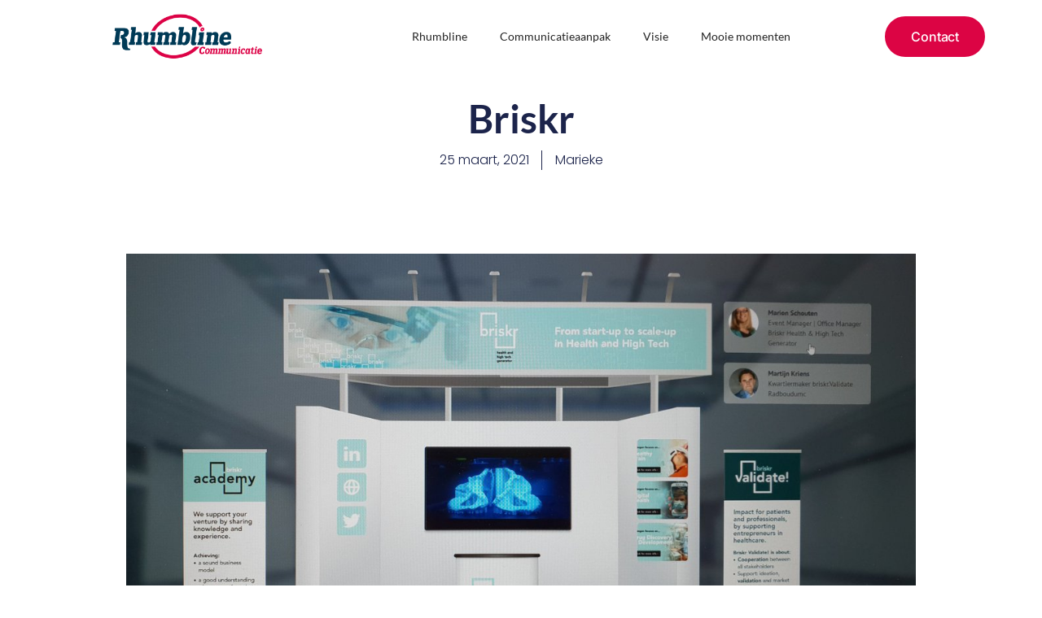

--- FILE ---
content_type: text/html; charset=UTF-8
request_url: https://rhumblinecommunicatie.nl/briskr/
body_size: 13593
content:
<!doctype html>
<html lang="nl-NL">
<head>
	<meta charset="UTF-8">
	<meta name="viewport" content="width=device-width, initial-scale=1">
	<link rel="profile" href="https://gmpg.org/xfn/11">
	<meta name='robots' content='index, follow, max-image-preview:large, max-snippet:-1, max-video-preview:-1' />

	<!-- This site is optimized with the Yoast SEO plugin v26.7 - https://yoast.com/wordpress/plugins/seo/ -->
	<title>Briskr - Rhumbline Communicatie</title>
	<link rel="canonical" href="https://rhumblinecommunicatie.nl/briskr/" />
	<meta property="og:locale" content="nl_NL" />
	<meta property="og:type" content="article" />
	<meta property="og:title" content="Briskr - Rhumbline Communicatie" />
	<meta property="og:description" content="Briskr – business accelerator in health &amp; high tech, ondersteunt bedrijven en organiseert workshops en events om bedrijven in health en high tech te laten groeien in regio Nijmegen. Van start-up tot grown-up. Briskr is een consortium van meerdere stakeholders en partners. Naast het ondersteunen en hosten bij diverse events op Noviotech Campus, Business Angels [&hellip;]" />
	<meta property="og:url" content="https://rhumblinecommunicatie.nl/briskr/" />
	<meta property="og:site_name" content="Rhumbline Communicatie" />
	<meta property="article:publisher" content="https://www.facebook.com/p/Rhumbline-Communicatie-100063900134000/" />
	<meta property="article:published_time" content="2021-03-25T10:27:20+00:00" />
	<meta property="article:modified_time" content="2025-01-27T12:47:07+00:00" />
	<meta property="og:image" content="https://rhumblinecommunicatie.nl/wp-content/uploads/2021/03/briskr-stand.jpg" />
	<meta property="og:image:width" content="1200" />
	<meta property="og:image:height" content="699" />
	<meta property="og:image:type" content="image/jpeg" />
	<meta name="author" content="Marieke" />
	<meta name="twitter:card" content="summary_large_image" />
	<meta name="twitter:label1" content="Geschreven door" />
	<meta name="twitter:data1" content="Marieke" />
	<meta name="twitter:label2" content="Geschatte leestijd" />
	<meta name="twitter:data2" content="1 minuut" />
	<script type="application/ld+json" class="yoast-schema-graph">{"@context":"https://schema.org","@graph":[{"@type":"Article","@id":"https://rhumblinecommunicatie.nl/briskr/#article","isPartOf":{"@id":"https://rhumblinecommunicatie.nl/briskr/"},"author":{"name":"Marieke","@id":"https://rhumblinecommunicatie.nl/#/schema/person/2502146d55aefc072b2817a65607ff9c"},"headline":"Briskr","datePublished":"2021-03-25T10:27:20+00:00","dateModified":"2025-01-27T12:47:07+00:00","mainEntityOfPage":{"@id":"https://rhumblinecommunicatie.nl/briskr/"},"wordCount":93,"publisher":{"@id":"https://rhumblinecommunicatie.nl/#organization"},"image":{"@id":"https://rhumblinecommunicatie.nl/briskr/#primaryimage"},"thumbnailUrl":"https://rhumblinecommunicatie.nl/wp-content/uploads/2021/03/briskr-stand.jpg","articleSection":["Rhumbline Communicatie"],"inLanguage":"nl-NL"},{"@type":"WebPage","@id":"https://rhumblinecommunicatie.nl/briskr/","url":"https://rhumblinecommunicatie.nl/briskr/","name":"Briskr - Rhumbline Communicatie","isPartOf":{"@id":"https://rhumblinecommunicatie.nl/#website"},"primaryImageOfPage":{"@id":"https://rhumblinecommunicatie.nl/briskr/#primaryimage"},"image":{"@id":"https://rhumblinecommunicatie.nl/briskr/#primaryimage"},"thumbnailUrl":"https://rhumblinecommunicatie.nl/wp-content/uploads/2021/03/briskr-stand.jpg","datePublished":"2021-03-25T10:27:20+00:00","dateModified":"2025-01-27T12:47:07+00:00","breadcrumb":{"@id":"https://rhumblinecommunicatie.nl/briskr/#breadcrumb"},"inLanguage":"nl-NL","potentialAction":[{"@type":"ReadAction","target":["https://rhumblinecommunicatie.nl/briskr/"]}]},{"@type":"ImageObject","inLanguage":"nl-NL","@id":"https://rhumblinecommunicatie.nl/briskr/#primaryimage","url":"https://rhumblinecommunicatie.nl/wp-content/uploads/2021/03/briskr-stand.jpg","contentUrl":"https://rhumblinecommunicatie.nl/wp-content/uploads/2021/03/briskr-stand.jpg","width":1200,"height":699},{"@type":"BreadcrumbList","@id":"https://rhumblinecommunicatie.nl/briskr/#breadcrumb","itemListElement":[{"@type":"ListItem","position":1,"name":"Home","item":"https://rhumblinecommunicatie.nl/"},{"@type":"ListItem","position":2,"name":"Briskr"}]},{"@type":"WebSite","@id":"https://rhumblinecommunicatie.nl/#website","url":"https://rhumblinecommunicatie.nl/","name":"Rhumbline Communicatie","description":"Communicatie en Marketing professional","publisher":{"@id":"https://rhumblinecommunicatie.nl/#organization"},"potentialAction":[{"@type":"SearchAction","target":{"@type":"EntryPoint","urlTemplate":"https://rhumblinecommunicatie.nl/?s={search_term_string}"},"query-input":{"@type":"PropertyValueSpecification","valueRequired":true,"valueName":"search_term_string"}}],"inLanguage":"nl-NL"},{"@type":"Organization","@id":"https://rhumblinecommunicatie.nl/#organization","name":"Rhumbline Communicatie","url":"https://rhumblinecommunicatie.nl/","logo":{"@type":"ImageObject","inLanguage":"nl-NL","@id":"https://rhumblinecommunicatie.nl/#/schema/logo/image/","url":"https://rhumblinecommunicatie.nl/wp-content/uploads/2017/12/Rhumblinecommunicatie_logo_admin.png","contentUrl":"https://rhumblinecommunicatie.nl/wp-content/uploads/2017/12/Rhumblinecommunicatie_logo_admin.png","width":320,"height":95,"caption":"Rhumbline Communicatie"},"image":{"@id":"https://rhumblinecommunicatie.nl/#/schema/logo/image/"},"sameAs":["https://www.facebook.com/p/Rhumbline-Communicatie-100063900134000/","https://www.linkedin.com/in/mariekesnieder/"]},{"@type":"Person","@id":"https://rhumblinecommunicatie.nl/#/schema/person/2502146d55aefc072b2817a65607ff9c","name":"Marieke","image":{"@type":"ImageObject","inLanguage":"nl-NL","@id":"https://rhumblinecommunicatie.nl/#/schema/person/image/","url":"https://secure.gravatar.com/avatar/ad5125b13bf34652787d519b6bba122907242eb235ab74cd476a2b17310588c6?s=96&d=mm&r=g","contentUrl":"https://secure.gravatar.com/avatar/ad5125b13bf34652787d519b6bba122907242eb235ab74cd476a2b17310588c6?s=96&d=mm&r=g","caption":"Marieke"},"url":"https://rhumblinecommunicatie.nl/author/mariekerhumblinecommunicatie-nl/"}]}</script>
	<!-- / Yoast SEO plugin. -->


<link rel="alternate" type="application/rss+xml" title="Rhumbline Communicatie &raquo; feed" href="https://rhumblinecommunicatie.nl/feed/" />
<link rel="alternate" type="application/rss+xml" title="Rhumbline Communicatie &raquo; reacties feed" href="https://rhumblinecommunicatie.nl/comments/feed/" />
<link rel="alternate" title="oEmbed (JSON)" type="application/json+oembed" href="https://rhumblinecommunicatie.nl/wp-json/oembed/1.0/embed?url=https%3A%2F%2Frhumblinecommunicatie.nl%2Fbriskr%2F" />
<link rel="alternate" title="oEmbed (XML)" type="text/xml+oembed" href="https://rhumblinecommunicatie.nl/wp-json/oembed/1.0/embed?url=https%3A%2F%2Frhumblinecommunicatie.nl%2Fbriskr%2F&#038;format=xml" />
<style id='wp-img-auto-sizes-contain-inline-css'>
img:is([sizes=auto i],[sizes^="auto," i]){contain-intrinsic-size:3000px 1500px}
/*# sourceURL=wp-img-auto-sizes-contain-inline-css */
</style>
<link rel='stylesheet' id='fluentform-elementor-widget-css' href='https://rhumblinecommunicatie.nl/wp-content/plugins/fluentform/assets/css/fluent-forms-elementor-widget.css?ver=6.1.14' media='all' />
<style id='wp-emoji-styles-inline-css'>

	img.wp-smiley, img.emoji {
		display: inline !important;
		border: none !important;
		box-shadow: none !important;
		height: 1em !important;
		width: 1em !important;
		margin: 0 0.07em !important;
		vertical-align: -0.1em !important;
		background: none !important;
		padding: 0 !important;
	}
/*# sourceURL=wp-emoji-styles-inline-css */
</style>
<link rel='stylesheet' id='wp-block-library-css' href='https://rhumblinecommunicatie.nl/wp-includes/css/dist/block-library/style.min.css?ver=6.9' media='all' />
<style id='global-styles-inline-css'>
:root{--wp--preset--aspect-ratio--square: 1;--wp--preset--aspect-ratio--4-3: 4/3;--wp--preset--aspect-ratio--3-4: 3/4;--wp--preset--aspect-ratio--3-2: 3/2;--wp--preset--aspect-ratio--2-3: 2/3;--wp--preset--aspect-ratio--16-9: 16/9;--wp--preset--aspect-ratio--9-16: 9/16;--wp--preset--color--black: #000000;--wp--preset--color--cyan-bluish-gray: #abb8c3;--wp--preset--color--white: #ffffff;--wp--preset--color--pale-pink: #f78da7;--wp--preset--color--vivid-red: #cf2e2e;--wp--preset--color--luminous-vivid-orange: #ff6900;--wp--preset--color--luminous-vivid-amber: #fcb900;--wp--preset--color--light-green-cyan: #7bdcb5;--wp--preset--color--vivid-green-cyan: #00d084;--wp--preset--color--pale-cyan-blue: #8ed1fc;--wp--preset--color--vivid-cyan-blue: #0693e3;--wp--preset--color--vivid-purple: #9b51e0;--wp--preset--gradient--vivid-cyan-blue-to-vivid-purple: linear-gradient(135deg,rgb(6,147,227) 0%,rgb(155,81,224) 100%);--wp--preset--gradient--light-green-cyan-to-vivid-green-cyan: linear-gradient(135deg,rgb(122,220,180) 0%,rgb(0,208,130) 100%);--wp--preset--gradient--luminous-vivid-amber-to-luminous-vivid-orange: linear-gradient(135deg,rgb(252,185,0) 0%,rgb(255,105,0) 100%);--wp--preset--gradient--luminous-vivid-orange-to-vivid-red: linear-gradient(135deg,rgb(255,105,0) 0%,rgb(207,46,46) 100%);--wp--preset--gradient--very-light-gray-to-cyan-bluish-gray: linear-gradient(135deg,rgb(238,238,238) 0%,rgb(169,184,195) 100%);--wp--preset--gradient--cool-to-warm-spectrum: linear-gradient(135deg,rgb(74,234,220) 0%,rgb(151,120,209) 20%,rgb(207,42,186) 40%,rgb(238,44,130) 60%,rgb(251,105,98) 80%,rgb(254,248,76) 100%);--wp--preset--gradient--blush-light-purple: linear-gradient(135deg,rgb(255,206,236) 0%,rgb(152,150,240) 100%);--wp--preset--gradient--blush-bordeaux: linear-gradient(135deg,rgb(254,205,165) 0%,rgb(254,45,45) 50%,rgb(107,0,62) 100%);--wp--preset--gradient--luminous-dusk: linear-gradient(135deg,rgb(255,203,112) 0%,rgb(199,81,192) 50%,rgb(65,88,208) 100%);--wp--preset--gradient--pale-ocean: linear-gradient(135deg,rgb(255,245,203) 0%,rgb(182,227,212) 50%,rgb(51,167,181) 100%);--wp--preset--gradient--electric-grass: linear-gradient(135deg,rgb(202,248,128) 0%,rgb(113,206,126) 100%);--wp--preset--gradient--midnight: linear-gradient(135deg,rgb(2,3,129) 0%,rgb(40,116,252) 100%);--wp--preset--font-size--small: 13px;--wp--preset--font-size--medium: 20px;--wp--preset--font-size--large: 36px;--wp--preset--font-size--x-large: 42px;--wp--preset--spacing--20: 0.44rem;--wp--preset--spacing--30: 0.67rem;--wp--preset--spacing--40: 1rem;--wp--preset--spacing--50: 1.5rem;--wp--preset--spacing--60: 2.25rem;--wp--preset--spacing--70: 3.38rem;--wp--preset--spacing--80: 5.06rem;--wp--preset--shadow--natural: 6px 6px 9px rgba(0, 0, 0, 0.2);--wp--preset--shadow--deep: 12px 12px 50px rgba(0, 0, 0, 0.4);--wp--preset--shadow--sharp: 6px 6px 0px rgba(0, 0, 0, 0.2);--wp--preset--shadow--outlined: 6px 6px 0px -3px rgb(255, 255, 255), 6px 6px rgb(0, 0, 0);--wp--preset--shadow--crisp: 6px 6px 0px rgb(0, 0, 0);}:root { --wp--style--global--content-size: 800px;--wp--style--global--wide-size: 1200px; }:where(body) { margin: 0; }.wp-site-blocks > .alignleft { float: left; margin-right: 2em; }.wp-site-blocks > .alignright { float: right; margin-left: 2em; }.wp-site-blocks > .aligncenter { justify-content: center; margin-left: auto; margin-right: auto; }:where(.wp-site-blocks) > * { margin-block-start: 24px; margin-block-end: 0; }:where(.wp-site-blocks) > :first-child { margin-block-start: 0; }:where(.wp-site-blocks) > :last-child { margin-block-end: 0; }:root { --wp--style--block-gap: 24px; }:root :where(.is-layout-flow) > :first-child{margin-block-start: 0;}:root :where(.is-layout-flow) > :last-child{margin-block-end: 0;}:root :where(.is-layout-flow) > *{margin-block-start: 24px;margin-block-end: 0;}:root :where(.is-layout-constrained) > :first-child{margin-block-start: 0;}:root :where(.is-layout-constrained) > :last-child{margin-block-end: 0;}:root :where(.is-layout-constrained) > *{margin-block-start: 24px;margin-block-end: 0;}:root :where(.is-layout-flex){gap: 24px;}:root :where(.is-layout-grid){gap: 24px;}.is-layout-flow > .alignleft{float: left;margin-inline-start: 0;margin-inline-end: 2em;}.is-layout-flow > .alignright{float: right;margin-inline-start: 2em;margin-inline-end: 0;}.is-layout-flow > .aligncenter{margin-left: auto !important;margin-right: auto !important;}.is-layout-constrained > .alignleft{float: left;margin-inline-start: 0;margin-inline-end: 2em;}.is-layout-constrained > .alignright{float: right;margin-inline-start: 2em;margin-inline-end: 0;}.is-layout-constrained > .aligncenter{margin-left: auto !important;margin-right: auto !important;}.is-layout-constrained > :where(:not(.alignleft):not(.alignright):not(.alignfull)){max-width: var(--wp--style--global--content-size);margin-left: auto !important;margin-right: auto !important;}.is-layout-constrained > .alignwide{max-width: var(--wp--style--global--wide-size);}body .is-layout-flex{display: flex;}.is-layout-flex{flex-wrap: wrap;align-items: center;}.is-layout-flex > :is(*, div){margin: 0;}body .is-layout-grid{display: grid;}.is-layout-grid > :is(*, div){margin: 0;}body{padding-top: 0px;padding-right: 0px;padding-bottom: 0px;padding-left: 0px;}a:where(:not(.wp-element-button)){text-decoration: underline;}:root :where(.wp-element-button, .wp-block-button__link){background-color: #32373c;border-width: 0;color: #fff;font-family: inherit;font-size: inherit;font-style: inherit;font-weight: inherit;letter-spacing: inherit;line-height: inherit;padding-top: calc(0.667em + 2px);padding-right: calc(1.333em + 2px);padding-bottom: calc(0.667em + 2px);padding-left: calc(1.333em + 2px);text-decoration: none;text-transform: inherit;}.has-black-color{color: var(--wp--preset--color--black) !important;}.has-cyan-bluish-gray-color{color: var(--wp--preset--color--cyan-bluish-gray) !important;}.has-white-color{color: var(--wp--preset--color--white) !important;}.has-pale-pink-color{color: var(--wp--preset--color--pale-pink) !important;}.has-vivid-red-color{color: var(--wp--preset--color--vivid-red) !important;}.has-luminous-vivid-orange-color{color: var(--wp--preset--color--luminous-vivid-orange) !important;}.has-luminous-vivid-amber-color{color: var(--wp--preset--color--luminous-vivid-amber) !important;}.has-light-green-cyan-color{color: var(--wp--preset--color--light-green-cyan) !important;}.has-vivid-green-cyan-color{color: var(--wp--preset--color--vivid-green-cyan) !important;}.has-pale-cyan-blue-color{color: var(--wp--preset--color--pale-cyan-blue) !important;}.has-vivid-cyan-blue-color{color: var(--wp--preset--color--vivid-cyan-blue) !important;}.has-vivid-purple-color{color: var(--wp--preset--color--vivid-purple) !important;}.has-black-background-color{background-color: var(--wp--preset--color--black) !important;}.has-cyan-bluish-gray-background-color{background-color: var(--wp--preset--color--cyan-bluish-gray) !important;}.has-white-background-color{background-color: var(--wp--preset--color--white) !important;}.has-pale-pink-background-color{background-color: var(--wp--preset--color--pale-pink) !important;}.has-vivid-red-background-color{background-color: var(--wp--preset--color--vivid-red) !important;}.has-luminous-vivid-orange-background-color{background-color: var(--wp--preset--color--luminous-vivid-orange) !important;}.has-luminous-vivid-amber-background-color{background-color: var(--wp--preset--color--luminous-vivid-amber) !important;}.has-light-green-cyan-background-color{background-color: var(--wp--preset--color--light-green-cyan) !important;}.has-vivid-green-cyan-background-color{background-color: var(--wp--preset--color--vivid-green-cyan) !important;}.has-pale-cyan-blue-background-color{background-color: var(--wp--preset--color--pale-cyan-blue) !important;}.has-vivid-cyan-blue-background-color{background-color: var(--wp--preset--color--vivid-cyan-blue) !important;}.has-vivid-purple-background-color{background-color: var(--wp--preset--color--vivid-purple) !important;}.has-black-border-color{border-color: var(--wp--preset--color--black) !important;}.has-cyan-bluish-gray-border-color{border-color: var(--wp--preset--color--cyan-bluish-gray) !important;}.has-white-border-color{border-color: var(--wp--preset--color--white) !important;}.has-pale-pink-border-color{border-color: var(--wp--preset--color--pale-pink) !important;}.has-vivid-red-border-color{border-color: var(--wp--preset--color--vivid-red) !important;}.has-luminous-vivid-orange-border-color{border-color: var(--wp--preset--color--luminous-vivid-orange) !important;}.has-luminous-vivid-amber-border-color{border-color: var(--wp--preset--color--luminous-vivid-amber) !important;}.has-light-green-cyan-border-color{border-color: var(--wp--preset--color--light-green-cyan) !important;}.has-vivid-green-cyan-border-color{border-color: var(--wp--preset--color--vivid-green-cyan) !important;}.has-pale-cyan-blue-border-color{border-color: var(--wp--preset--color--pale-cyan-blue) !important;}.has-vivid-cyan-blue-border-color{border-color: var(--wp--preset--color--vivid-cyan-blue) !important;}.has-vivid-purple-border-color{border-color: var(--wp--preset--color--vivid-purple) !important;}.has-vivid-cyan-blue-to-vivid-purple-gradient-background{background: var(--wp--preset--gradient--vivid-cyan-blue-to-vivid-purple) !important;}.has-light-green-cyan-to-vivid-green-cyan-gradient-background{background: var(--wp--preset--gradient--light-green-cyan-to-vivid-green-cyan) !important;}.has-luminous-vivid-amber-to-luminous-vivid-orange-gradient-background{background: var(--wp--preset--gradient--luminous-vivid-amber-to-luminous-vivid-orange) !important;}.has-luminous-vivid-orange-to-vivid-red-gradient-background{background: var(--wp--preset--gradient--luminous-vivid-orange-to-vivid-red) !important;}.has-very-light-gray-to-cyan-bluish-gray-gradient-background{background: var(--wp--preset--gradient--very-light-gray-to-cyan-bluish-gray) !important;}.has-cool-to-warm-spectrum-gradient-background{background: var(--wp--preset--gradient--cool-to-warm-spectrum) !important;}.has-blush-light-purple-gradient-background{background: var(--wp--preset--gradient--blush-light-purple) !important;}.has-blush-bordeaux-gradient-background{background: var(--wp--preset--gradient--blush-bordeaux) !important;}.has-luminous-dusk-gradient-background{background: var(--wp--preset--gradient--luminous-dusk) !important;}.has-pale-ocean-gradient-background{background: var(--wp--preset--gradient--pale-ocean) !important;}.has-electric-grass-gradient-background{background: var(--wp--preset--gradient--electric-grass) !important;}.has-midnight-gradient-background{background: var(--wp--preset--gradient--midnight) !important;}.has-small-font-size{font-size: var(--wp--preset--font-size--small) !important;}.has-medium-font-size{font-size: var(--wp--preset--font-size--medium) !important;}.has-large-font-size{font-size: var(--wp--preset--font-size--large) !important;}.has-x-large-font-size{font-size: var(--wp--preset--font-size--x-large) !important;}
:root :where(.wp-block-pullquote){font-size: 1.5em;line-height: 1.6;}
/*# sourceURL=global-styles-inline-css */
</style>
<link rel='stylesheet' id='hello-elementor-css' href='https://rhumblinecommunicatie.nl/wp-content/themes/hello-elementor/assets/css/reset.css?ver=3.4.5' media='all' />
<link rel='stylesheet' id='hello-elementor-theme-style-css' href='https://rhumblinecommunicatie.nl/wp-content/themes/hello-elementor/assets/css/theme.css?ver=3.4.5' media='all' />
<link rel='stylesheet' id='hello-elementor-header-footer-css' href='https://rhumblinecommunicatie.nl/wp-content/themes/hello-elementor/assets/css/header-footer.css?ver=3.4.5' media='all' />
<link rel='stylesheet' id='elementor-frontend-css' href='https://rhumblinecommunicatie.nl/wp-content/plugins/elementor/assets/css/frontend.min.css?ver=3.34.1' media='all' />
<link rel='stylesheet' id='elementor-post-251-css' href='https://rhumblinecommunicatie.nl/wp-content/uploads/elementor/css/post-251.css?ver=1768871363' media='all' />
<link rel='stylesheet' id='widget-image-css' href='https://rhumblinecommunicatie.nl/wp-content/plugins/elementor/assets/css/widget-image.min.css?ver=3.34.1' media='all' />
<link rel='stylesheet' id='e-animation-grow-css' href='https://rhumblinecommunicatie.nl/wp-content/plugins/elementor/assets/lib/animations/styles/e-animation-grow.min.css?ver=3.34.1' media='all' />
<link rel='stylesheet' id='widget-nav-menu-css' href='https://rhumblinecommunicatie.nl/wp-content/plugins/elementor-pro/assets/css/widget-nav-menu.min.css?ver=3.34.0' media='all' />
<link rel='stylesheet' id='e-sticky-css' href='https://rhumblinecommunicatie.nl/wp-content/plugins/elementor-pro/assets/css/modules/sticky.min.css?ver=3.34.0' media='all' />
<link rel='stylesheet' id='widget-heading-css' href='https://rhumblinecommunicatie.nl/wp-content/plugins/elementor/assets/css/widget-heading.min.css?ver=3.34.1' media='all' />
<link rel='stylesheet' id='widget-post-info-css' href='https://rhumblinecommunicatie.nl/wp-content/plugins/elementor-pro/assets/css/widget-post-info.min.css?ver=3.34.0' media='all' />
<link rel='stylesheet' id='widget-icon-list-css' href='https://rhumblinecommunicatie.nl/wp-content/plugins/elementor/assets/css/widget-icon-list.min.css?ver=3.34.1' media='all' />
<link rel='stylesheet' id='widget-post-navigation-css' href='https://rhumblinecommunicatie.nl/wp-content/plugins/elementor-pro/assets/css/widget-post-navigation.min.css?ver=3.34.0' media='all' />
<link rel='stylesheet' id='widget-share-buttons-css' href='https://rhumblinecommunicatie.nl/wp-content/plugins/elementor-pro/assets/css/widget-share-buttons.min.css?ver=3.34.0' media='all' />
<link rel='stylesheet' id='e-apple-webkit-css' href='https://rhumblinecommunicatie.nl/wp-content/plugins/elementor/assets/css/conditionals/apple-webkit.min.css?ver=3.34.1' media='all' />
<link rel='stylesheet' id='widget-posts-css' href='https://rhumblinecommunicatie.nl/wp-content/plugins/elementor-pro/assets/css/widget-posts.min.css?ver=3.34.0' media='all' />
<link rel='stylesheet' id='elementor-post-255-css' href='https://rhumblinecommunicatie.nl/wp-content/uploads/elementor/css/post-255.css?ver=1768871363' media='all' />
<link rel='stylesheet' id='elementor-post-294-css' href='https://rhumblinecommunicatie.nl/wp-content/uploads/elementor/css/post-294.css?ver=1768871363' media='all' />
<link rel='stylesheet' id='elementor-post-288-css' href='https://rhumblinecommunicatie.nl/wp-content/uploads/elementor/css/post-288.css?ver=1768871363' media='all' />
<link rel='stylesheet' id='elementor-gf-local-lato-css' href='https://rhumblinecommunicatie.nl/wp-content/uploads/elementor/google-fonts/css/lato.css?ver=1742262661' media='all' />
<link rel='stylesheet' id='elementor-gf-local-opensans-css' href='https://rhumblinecommunicatie.nl/wp-content/uploads/elementor/google-fonts/css/opensans.css?ver=1742262668' media='all' />
<link rel='stylesheet' id='elementor-gf-local-inter-css' href='https://rhumblinecommunicatie.nl/wp-content/uploads/elementor/google-fonts/css/inter.css?ver=1742262675' media='all' />
<link rel='stylesheet' id='elementor-gf-local-poppins-css' href='https://rhumblinecommunicatie.nl/wp-content/uploads/elementor/google-fonts/css/poppins.css?ver=1742341769' media='all' />
<script src="https://rhumblinecommunicatie.nl/wp-includes/js/jquery/jquery.min.js?ver=3.7.1" id="jquery-core-js"></script>
<script src="https://rhumblinecommunicatie.nl/wp-includes/js/jquery/jquery-migrate.min.js?ver=3.4.1" id="jquery-migrate-js"></script>
<link rel="https://api.w.org/" href="https://rhumblinecommunicatie.nl/wp-json/" /><link rel="alternate" title="JSON" type="application/json" href="https://rhumblinecommunicatie.nl/wp-json/wp/v2/posts/240" /><link rel="EditURI" type="application/rsd+xml" title="RSD" href="https://rhumblinecommunicatie.nl/xmlrpc.php?rsd" />
<meta name="generator" content="WordPress 6.9" />
<link rel='shortlink' href='https://rhumblinecommunicatie.nl/?p=240' />
<meta name="generator" content="Elementor 3.34.1; features: e_font_icon_svg, additional_custom_breakpoints; settings: css_print_method-external, google_font-enabled, font_display-swap">
			<style>
				.e-con.e-parent:nth-of-type(n+4):not(.e-lazyloaded):not(.e-no-lazyload),
				.e-con.e-parent:nth-of-type(n+4):not(.e-lazyloaded):not(.e-no-lazyload) * {
					background-image: none !important;
				}
				@media screen and (max-height: 1024px) {
					.e-con.e-parent:nth-of-type(n+3):not(.e-lazyloaded):not(.e-no-lazyload),
					.e-con.e-parent:nth-of-type(n+3):not(.e-lazyloaded):not(.e-no-lazyload) * {
						background-image: none !important;
					}
				}
				@media screen and (max-height: 640px) {
					.e-con.e-parent:nth-of-type(n+2):not(.e-lazyloaded):not(.e-no-lazyload),
					.e-con.e-parent:nth-of-type(n+2):not(.e-lazyloaded):not(.e-no-lazyload) * {
						background-image: none !important;
					}
				}
			</style>
			<link rel="icon" href="https://rhumblinecommunicatie.nl/wp-content/uploads/2017/12/cropped-Rhumb-favicon-blue-32x32.png" sizes="32x32" />
<link rel="icon" href="https://rhumblinecommunicatie.nl/wp-content/uploads/2017/12/cropped-Rhumb-favicon-blue-192x192.png" sizes="192x192" />
<link rel="apple-touch-icon" href="https://rhumblinecommunicatie.nl/wp-content/uploads/2017/12/cropped-Rhumb-favicon-blue-180x180.png" />
<meta name="msapplication-TileImage" content="https://rhumblinecommunicatie.nl/wp-content/uploads/2017/12/cropped-Rhumb-favicon-blue-270x270.png" />
</head>
<body class="wp-singular post-template-default single single-post postid-240 single-format-standard wp-custom-logo wp-embed-responsive wp-theme-hello-elementor jvh-api2 hello-elementor-default elementor-default elementor-kit-251 elementor-page-288">


<a class="skip-link screen-reader-text" href="#content">Ga naar de inhoud</a>

		<header data-elementor-type="header" data-elementor-id="255" class="elementor elementor-255 elementor-location-header" data-elementor-post-type="elementor_library">
			<div class="elementor-element elementor-element-73cfb43 elementor-hidden-mobile e-flex e-con-boxed e-con e-parent" data-id="73cfb43" data-element_type="container" data-settings="{&quot;background_background&quot;:&quot;classic&quot;,&quot;sticky&quot;:&quot;top&quot;,&quot;sticky_on&quot;:[&quot;desktop&quot;,&quot;tablet&quot;,&quot;mobile&quot;],&quot;sticky_offset&quot;:0,&quot;sticky_effects_offset&quot;:0,&quot;sticky_anchor_link_offset&quot;:0}">
					<div class="e-con-inner">
				<div class="elementor-element elementor-element-6c84c8d8 elementor-widget elementor-widget-theme-site-logo elementor-widget-image" data-id="6c84c8d8" data-element_type="widget" data-widget_type="theme-site-logo.default">
				<div class="elementor-widget-container">
											<a href="https://rhumblinecommunicatie.nl">
			<img width="320" height="95" src="https://rhumblinecommunicatie.nl/wp-content/uploads/2017/12/Rhumblinecommunicatie_logo_admin.png" class="attachment-full size-full wp-image-7" alt="" srcset="https://rhumblinecommunicatie.nl/wp-content/uploads/2017/12/Rhumblinecommunicatie_logo_admin.png 320w, https://rhumblinecommunicatie.nl/wp-content/uploads/2017/12/Rhumblinecommunicatie_logo_admin-300x89.png 300w" sizes="(max-width: 320px) 100vw, 320px" />				</a>
											</div>
				</div>
				<div class="elementor-element elementor-element-011a16c elementor-nav-menu__align-end elementor-nav-menu--dropdown-mobile elementor-nav-menu__text-align-aside elementor-nav-menu--toggle elementor-nav-menu--burger elementor-widget elementor-widget-nav-menu" data-id="011a16c" data-element_type="widget" data-settings="{&quot;toggle_icon_hover_animation&quot;:&quot;grow&quot;,&quot;layout&quot;:&quot;horizontal&quot;,&quot;submenu_icon&quot;:{&quot;value&quot;:&quot;&lt;svg aria-hidden=\&quot;true\&quot; class=\&quot;e-font-icon-svg e-fas-caret-down\&quot; viewBox=\&quot;0 0 320 512\&quot; xmlns=\&quot;http:\/\/www.w3.org\/2000\/svg\&quot;&gt;&lt;path d=\&quot;M31.3 192h257.3c17.8 0 26.7 21.5 14.1 34.1L174.1 354.8c-7.8 7.8-20.5 7.8-28.3 0L17.2 226.1C4.6 213.5 13.5 192 31.3 192z\&quot;&gt;&lt;\/path&gt;&lt;\/svg&gt;&quot;,&quot;library&quot;:&quot;fa-solid&quot;},&quot;toggle&quot;:&quot;burger&quot;}" data-widget_type="nav-menu.default">
				<div class="elementor-widget-container">
								<nav aria-label="Menu" class="elementor-nav-menu--main elementor-nav-menu__container elementor-nav-menu--layout-horizontal e--pointer-underline e--animation-fade">
				<ul id="menu-1-011a16c" class="elementor-nav-menu"><li class="menu-item menu-item-type-custom menu-item-object-custom menu-item-57"><a href="#rhumbline" class="elementor-item elementor-item-anchor">Rhumbline</a></li>
<li class="menu-item menu-item-type-custom menu-item-object-custom menu-item-36"><a href="#communicatieaanpak" class="elementor-item elementor-item-anchor">Communicatieaanpak</a></li>
<li class="menu-item menu-item-type-custom menu-item-object-custom menu-item-38"><a href="#visie" class="elementor-item elementor-item-anchor">Visie</a></li>
<li class="menu-item menu-item-type-custom menu-item-object-custom menu-item-40"><a href="#momenten" class="elementor-item elementor-item-anchor">Mooie momenten</a></li>
</ul>			</nav>
					<div class="elementor-menu-toggle" role="button" tabindex="0" aria-label="Menu toggle" aria-expanded="false">
			<svg aria-hidden="true" role="presentation" class="elementor-menu-toggle__icon--open elementor-animation-grow e-font-icon-svg e-eicon-menu-bar" viewBox="0 0 1000 1000" xmlns="http://www.w3.org/2000/svg"><path d="M104 333H896C929 333 958 304 958 271S929 208 896 208H104C71 208 42 237 42 271S71 333 104 333ZM104 583H896C929 583 958 554 958 521S929 458 896 458H104C71 458 42 487 42 521S71 583 104 583ZM104 833H896C929 833 958 804 958 771S929 708 896 708H104C71 708 42 737 42 771S71 833 104 833Z"></path></svg><svg aria-hidden="true" role="presentation" class="elementor-menu-toggle__icon--close elementor-animation-grow e-font-icon-svg e-eicon-close" viewBox="0 0 1000 1000" xmlns="http://www.w3.org/2000/svg"><path d="M742 167L500 408 258 167C246 154 233 150 217 150 196 150 179 158 167 167 154 179 150 196 150 212 150 229 154 242 171 254L408 500 167 742C138 771 138 800 167 829 196 858 225 858 254 829L496 587 738 829C750 842 767 846 783 846 800 846 817 842 829 829 842 817 846 804 846 783 846 767 842 750 829 737L588 500 833 258C863 229 863 200 833 171 804 137 775 137 742 167Z"></path></svg>		</div>
					<nav class="elementor-nav-menu--dropdown elementor-nav-menu__container" aria-hidden="true">
				<ul id="menu-2-011a16c" class="elementor-nav-menu"><li class="menu-item menu-item-type-custom menu-item-object-custom menu-item-57"><a href="#rhumbline" class="elementor-item elementor-item-anchor" tabindex="-1">Rhumbline</a></li>
<li class="menu-item menu-item-type-custom menu-item-object-custom menu-item-36"><a href="#communicatieaanpak" class="elementor-item elementor-item-anchor" tabindex="-1">Communicatieaanpak</a></li>
<li class="menu-item menu-item-type-custom menu-item-object-custom menu-item-38"><a href="#visie" class="elementor-item elementor-item-anchor" tabindex="-1">Visie</a></li>
<li class="menu-item menu-item-type-custom menu-item-object-custom menu-item-40"><a href="#momenten" class="elementor-item elementor-item-anchor" tabindex="-1">Mooie momenten</a></li>
</ul>			</nav>
						</div>
				</div>
				<div class="elementor-element elementor-element-268dd0de elementor-align-right elementor-widget elementor-widget-button" data-id="268dd0de" data-element_type="widget" data-widget_type="button.default">
				<div class="elementor-widget-container">
									<div class="elementor-button-wrapper">
					<a class="elementor-button elementor-button-link elementor-size-md" href="#contact">
						<span class="elementor-button-content-wrapper">
									<span class="elementor-button-text">Contact</span>
					</span>
					</a>
				</div>
								</div>
				</div>
					</div>
				</div>
		<div class="elementor-element elementor-element-b02c21e elementor-hidden-desktop elementor-hidden-tablet e-flex e-con-boxed e-con e-parent" data-id="b02c21e" data-element_type="container" data-settings="{&quot;background_background&quot;:&quot;classic&quot;,&quot;sticky&quot;:&quot;top&quot;,&quot;sticky_on&quot;:[&quot;desktop&quot;,&quot;tablet&quot;,&quot;mobile&quot;],&quot;sticky_offset&quot;:0,&quot;sticky_effects_offset&quot;:0,&quot;sticky_anchor_link_offset&quot;:0}">
					<div class="e-con-inner">
				<div class="elementor-element elementor-element-59edb48 elementor-widget elementor-widget-theme-site-logo elementor-widget-image" data-id="59edb48" data-element_type="widget" data-widget_type="theme-site-logo.default">
				<div class="elementor-widget-container">
											<a href="https://rhumblinecommunicatie.nl">
			<img width="320" height="95" src="https://rhumblinecommunicatie.nl/wp-content/uploads/2017/12/Rhumblinecommunicatie_logo_admin.png" class="attachment-full size-full wp-image-7" alt="" srcset="https://rhumblinecommunicatie.nl/wp-content/uploads/2017/12/Rhumblinecommunicatie_logo_admin.png 320w, https://rhumblinecommunicatie.nl/wp-content/uploads/2017/12/Rhumblinecommunicatie_logo_admin-300x89.png 300w" sizes="(max-width: 320px) 100vw, 320px" />				</a>
											</div>
				</div>
				<div class="elementor-element elementor-element-ad702cb elementor-align-right elementor-widget elementor-widget-button" data-id="ad702cb" data-element_type="widget" data-widget_type="button.default">
				<div class="elementor-widget-container">
									<div class="elementor-button-wrapper">
					<a class="elementor-button elementor-button-link elementor-size-md" href="#contact">
						<span class="elementor-button-content-wrapper">
									<span class="elementor-button-text">Contact</span>
					</span>
					</a>
				</div>
								</div>
				</div>
				<div class="elementor-element elementor-element-ac1c088 elementor-nav-menu--stretch elementor-nav-menu__text-align-aside elementor-nav-menu--toggle elementor-nav-menu--burger elementor-widget elementor-widget-nav-menu" data-id="ac1c088" data-element_type="widget" data-settings="{&quot;layout&quot;:&quot;dropdown&quot;,&quot;full_width&quot;:&quot;stretch&quot;,&quot;toggle_icon_hover_animation&quot;:&quot;grow&quot;,&quot;submenu_icon&quot;:{&quot;value&quot;:&quot;&lt;svg aria-hidden=\&quot;true\&quot; class=\&quot;e-font-icon-svg e-fas-caret-down\&quot; viewBox=\&quot;0 0 320 512\&quot; xmlns=\&quot;http:\/\/www.w3.org\/2000\/svg\&quot;&gt;&lt;path d=\&quot;M31.3 192h257.3c17.8 0 26.7 21.5 14.1 34.1L174.1 354.8c-7.8 7.8-20.5 7.8-28.3 0L17.2 226.1C4.6 213.5 13.5 192 31.3 192z\&quot;&gt;&lt;\/path&gt;&lt;\/svg&gt;&quot;,&quot;library&quot;:&quot;fa-solid&quot;},&quot;toggle&quot;:&quot;burger&quot;}" data-widget_type="nav-menu.default">
				<div class="elementor-widget-container">
							<div class="elementor-menu-toggle" role="button" tabindex="0" aria-label="Menu toggle" aria-expanded="false">
			<svg aria-hidden="true" role="presentation" class="elementor-menu-toggle__icon--open elementor-animation-grow e-font-icon-svg e-eicon-menu-bar" viewBox="0 0 1000 1000" xmlns="http://www.w3.org/2000/svg"><path d="M104 333H896C929 333 958 304 958 271S929 208 896 208H104C71 208 42 237 42 271S71 333 104 333ZM104 583H896C929 583 958 554 958 521S929 458 896 458H104C71 458 42 487 42 521S71 583 104 583ZM104 833H896C929 833 958 804 958 771S929 708 896 708H104C71 708 42 737 42 771S71 833 104 833Z"></path></svg><svg aria-hidden="true" role="presentation" class="elementor-menu-toggle__icon--close elementor-animation-grow e-font-icon-svg e-eicon-close" viewBox="0 0 1000 1000" xmlns="http://www.w3.org/2000/svg"><path d="M742 167L500 408 258 167C246 154 233 150 217 150 196 150 179 158 167 167 154 179 150 196 150 212 150 229 154 242 171 254L408 500 167 742C138 771 138 800 167 829 196 858 225 858 254 829L496 587 738 829C750 842 767 846 783 846 800 846 817 842 829 829 842 817 846 804 846 783 846 767 842 750 829 737L588 500 833 258C863 229 863 200 833 171 804 137 775 137 742 167Z"></path></svg>		</div>
					<nav class="elementor-nav-menu--dropdown elementor-nav-menu__container" aria-hidden="true">
				<ul id="menu-2-ac1c088" class="elementor-nav-menu"><li class="menu-item menu-item-type-custom menu-item-object-custom menu-item-57"><a href="#rhumbline" class="elementor-item elementor-item-anchor" tabindex="-1">Rhumbline</a></li>
<li class="menu-item menu-item-type-custom menu-item-object-custom menu-item-36"><a href="#communicatieaanpak" class="elementor-item elementor-item-anchor" tabindex="-1">Communicatieaanpak</a></li>
<li class="menu-item menu-item-type-custom menu-item-object-custom menu-item-38"><a href="#visie" class="elementor-item elementor-item-anchor" tabindex="-1">Visie</a></li>
<li class="menu-item menu-item-type-custom menu-item-object-custom menu-item-40"><a href="#momenten" class="elementor-item elementor-item-anchor" tabindex="-1">Mooie momenten</a></li>
</ul>			</nav>
						</div>
				</div>
					</div>
				</div>
				</header>
				<div data-elementor-type="single-post" data-elementor-id="288" class="elementor elementor-288 elementor-location-single post-240 post type-post status-publish format-standard has-post-thumbnail hentry category-rhumbline-communicatie" data-elementor-post-type="elementor_library">
			<div class="elementor-element elementor-element-7ae08757 e-flex e-con-boxed e-con e-parent" data-id="7ae08757" data-element_type="container">
					<div class="e-con-inner">
				<div class="elementor-element elementor-element-18a356fb elementor-widget elementor-widget-theme-post-title elementor-page-title elementor-widget-heading" data-id="18a356fb" data-element_type="widget" data-widget_type="theme-post-title.default">
				<div class="elementor-widget-container">
					<h1 class="elementor-heading-title elementor-size-default">Briskr</h1>				</div>
				</div>
				<div class="elementor-element elementor-element-5ffc6219 elementor-align-center elementor-widget elementor-widget-post-info" data-id="5ffc6219" data-element_type="widget" data-widget_type="post-info.default">
				<div class="elementor-widget-container">
							<ul class="elementor-inline-items elementor-icon-list-items elementor-post-info">
								<li class="elementor-icon-list-item elementor-repeater-item-7f530f1 elementor-inline-item" itemprop="datePublished">
						<a href="https://rhumblinecommunicatie.nl/2021/03/25/">
														<span class="elementor-icon-list-text elementor-post-info__item elementor-post-info__item--type-date">
										<time>25 maart, 2021</time>					</span>
									</a>
				</li>
				<li class="elementor-icon-list-item elementor-repeater-item-6863c75 elementor-inline-item" itemprop="author">
						<a href="https://rhumblinecommunicatie.nl/author/mariekerhumblinecommunicatie-nl/">
														<span class="elementor-icon-list-text elementor-post-info__item elementor-post-info__item--type-author">
										Marieke					</span>
									</a>
				</li>
				</ul>
						</div>
				</div>
					</div>
				</div>
		<div class="elementor-element elementor-element-23a945ff e-flex e-con-boxed e-con e-parent" data-id="23a945ff" data-element_type="container">
					<div class="e-con-inner">
				<div class="elementor-element elementor-element-71947f16 elementor-widget elementor-widget-theme-post-featured-image elementor-widget-image" data-id="71947f16" data-element_type="widget" data-widget_type="theme-post-featured-image.default">
				<div class="elementor-widget-container">
															<img width="1200" height="699" src="https://rhumblinecommunicatie.nl/wp-content/uploads/2021/03/briskr-stand.jpg" class="attachment-full size-full wp-image-241" alt="" srcset="https://rhumblinecommunicatie.nl/wp-content/uploads/2021/03/briskr-stand.jpg 1200w, https://rhumblinecommunicatie.nl/wp-content/uploads/2021/03/briskr-stand-300x175.jpg 300w, https://rhumblinecommunicatie.nl/wp-content/uploads/2021/03/briskr-stand-1024x596.jpg 1024w, https://rhumblinecommunicatie.nl/wp-content/uploads/2021/03/briskr-stand-768x447.jpg 768w" sizes="(max-width: 1200px) 100vw, 1200px" />															</div>
				</div>
				<div class="elementor-element elementor-element-565da1ff elementor-widget elementor-widget-theme-post-content" data-id="565da1ff" data-element_type="widget" data-widget_type="theme-post-content.default">
				<div class="elementor-widget-container">
					<p>Briskr – business accelerator in health &amp; high tech, ondersteunt bedrijven en organiseert workshops en events om bedrijven in health en high tech te laten groeien in regio Nijmegen. Van start-up tot grown-up. <a href="https://briskr.eu/">Briskr</a> is een consortium van meerdere stakeholders en partners.</p>
<p>Naast het ondersteunen en hosten bij diverse events op Noviotech Campus, Business Angels Netwerk Nijmegen, Investmentday Radboudumc en meer, verzorgt Rhumbline Communicatie ook de communicatie van  Briskr zoals de wekelijkse nieuwsbrief naar de partners en het netwerk, het up-to-date houden van de website en socials met relevante content en andere communicatiemiddelen.</p>
				</div>
				</div>
				<div class="elementor-element elementor-element-232c8080 elementor-widget elementor-widget-post-navigation" data-id="232c8080" data-element_type="widget" data-widget_type="post-navigation.default">
				<div class="elementor-widget-container">
							<div class="elementor-post-navigation" role="navigation" aria-label="Berichtnavigatie">
			<div class="elementor-post-navigation__prev elementor-post-navigation__link">
				<a href="https://rhumblinecommunicatie.nl/overname-c-jansen-grondverzet/" rel="prev"><span class="post-navigation__arrow-wrapper post-navigation__arrow-prev"><svg aria-hidden="true" class="e-font-icon-svg e-fas-angle-left" viewBox="0 0 256 512" xmlns="http://www.w3.org/2000/svg"><path d="M31.7 239l136-136c9.4-9.4 24.6-9.4 33.9 0l22.6 22.6c9.4 9.4 9.4 24.6 0 33.9L127.9 256l96.4 96.4c9.4 9.4 9.4 24.6 0 33.9L201.7 409c-9.4 9.4-24.6 9.4-33.9 0l-136-136c-9.5-9.4-9.5-24.6-.1-34z"></path></svg><span class="elementor-screen-only">Vorige</span></span><span class="elementor-post-navigation__link__prev"><span class="post-navigation__prev--label">Vorige</span></span></a>			</div>
						<div class="elementor-post-navigation__next elementor-post-navigation__link">
				<a href="https://rhumblinecommunicatie.nl/donatie-feestweek/" rel="next"><span class="elementor-post-navigation__link__next"><span class="post-navigation__next--label">Volgende</span></span><span class="post-navigation__arrow-wrapper post-navigation__arrow-next"><svg aria-hidden="true" class="e-font-icon-svg e-fas-angle-right" viewBox="0 0 256 512" xmlns="http://www.w3.org/2000/svg"><path d="M224.3 273l-136 136c-9.4 9.4-24.6 9.4-33.9 0l-22.6-22.6c-9.4-9.4-9.4-24.6 0-33.9l96.4-96.4-96.4-96.4c-9.4-9.4-9.4-24.6 0-33.9L54.3 103c9.4-9.4 24.6-9.4 33.9 0l136 136c9.5 9.4 9.5 24.6.1 34z"></path></svg><span class="elementor-screen-only">Volgende</span></span></a>			</div>
		</div>
						</div>
				</div>
		<div class="elementor-element elementor-element-4e392a5e e-con-full e-flex e-con e-child" data-id="4e392a5e" data-element_type="container">
				<div class="elementor-element elementor-element-15015308 elementor-widget elementor-widget-heading" data-id="15015308" data-element_type="widget" data-widget_type="heading.default">
				<div class="elementor-widget-container">
					<span class="elementor-heading-title elementor-size-default">Delen op:</span>				</div>
				</div>
				<div class="elementor-element elementor-element-70ca43f6 elementor-share-buttons--view-icon elementor-share-buttons--shape-rounded elementor-share-buttons--skin-gradient elementor-grid-0 elementor-share-buttons--color-official elementor-widget elementor-widget-share-buttons" data-id="70ca43f6" data-element_type="widget" data-widget_type="share-buttons.default">
				<div class="elementor-widget-container">
							<div class="elementor-grid" role="list">
								<div class="elementor-grid-item" role="listitem">
						<div class="elementor-share-btn elementor-share-btn_facebook" role="button" tabindex="0" aria-label="Delen op facebook">
															<span class="elementor-share-btn__icon">
								<svg aria-hidden="true" class="e-font-icon-svg e-fab-facebook" viewBox="0 0 512 512" xmlns="http://www.w3.org/2000/svg"><path d="M504 256C504 119 393 8 256 8S8 119 8 256c0 123.78 90.69 226.38 209.25 245V327.69h-63V256h63v-54.64c0-62.15 37-96.48 93.67-96.48 27.14 0 55.52 4.84 55.52 4.84v61h-31.28c-30.8 0-40.41 19.12-40.41 38.73V256h68.78l-11 71.69h-57.78V501C413.31 482.38 504 379.78 504 256z"></path></svg>							</span>
																				</div>
					</div>
									<div class="elementor-grid-item" role="listitem">
						<div class="elementor-share-btn elementor-share-btn_x-twitter" role="button" tabindex="0" aria-label="Delen op x-twitter">
															<span class="elementor-share-btn__icon">
								<svg aria-hidden="true" class="e-font-icon-svg e-fab-x-twitter" viewBox="0 0 512 512" xmlns="http://www.w3.org/2000/svg"><path d="M389.2 48h70.6L305.6 224.2 487 464H345L233.7 318.6 106.5 464H35.8L200.7 275.5 26.8 48H172.4L272.9 180.9 389.2 48zM364.4 421.8h39.1L151.1 88h-42L364.4 421.8z"></path></svg>							</span>
																				</div>
					</div>
									<div class="elementor-grid-item" role="listitem">
						<div class="elementor-share-btn elementor-share-btn_linkedin" role="button" tabindex="0" aria-label="Delen op linkedin">
															<span class="elementor-share-btn__icon">
								<svg aria-hidden="true" class="e-font-icon-svg e-fab-linkedin" viewBox="0 0 448 512" xmlns="http://www.w3.org/2000/svg"><path d="M416 32H31.9C14.3 32 0 46.5 0 64.3v383.4C0 465.5 14.3 480 31.9 480H416c17.6 0 32-14.5 32-32.3V64.3c0-17.8-14.4-32.3-32-32.3zM135.4 416H69V202.2h66.5V416zm-33.2-243c-21.3 0-38.5-17.3-38.5-38.5S80.9 96 102.2 96c21.2 0 38.5 17.3 38.5 38.5 0 21.3-17.2 38.5-38.5 38.5zm282.1 243h-66.4V312c0-24.8-.5-56.7-34.5-56.7-34.6 0-39.9 27-39.9 54.9V416h-66.4V202.2h63.7v29.2h.9c8.9-16.8 30.6-34.5 62.9-34.5 67.2 0 79.7 44.3 79.7 101.9V416z"></path></svg>							</span>
																				</div>
					</div>
						</div>
						</div>
				</div>
				</div>
					</div>
				</div>
		<div class="elementor-element elementor-element-57387929 e-flex e-con-boxed e-con e-parent" data-id="57387929" data-element_type="container">
					<div class="e-con-inner">
				<div class="elementor-element elementor-element-4029fcf elementor-widget elementor-widget-heading" data-id="4029fcf" data-element_type="widget" data-widget_type="heading.default">
				<div class="elementor-widget-container">
					<h2 class="elementor-heading-title elementor-size-default">Gerelateerde bericht</h2>				</div>
				</div>
				<div class="elementor-element elementor-element-17f83a31 elementor-grid-3 elementor-grid-tablet-2 elementor-grid-mobile-1 elementor-posts--thumbnail-top elementor-posts__hover-gradient elementor-widget elementor-widget-posts" data-id="17f83a31" data-element_type="widget" data-settings="{&quot;cards_row_gap&quot;:{&quot;unit&quot;:&quot;px&quot;,&quot;size&quot;:80,&quot;sizes&quot;:[]},&quot;cards_row_gap_tablet&quot;:{&quot;unit&quot;:&quot;px&quot;,&quot;size&quot;:71,&quot;sizes&quot;:[]},&quot;cards_row_gap_mobile&quot;:{&quot;unit&quot;:&quot;px&quot;,&quot;size&quot;:30,&quot;sizes&quot;:[]},&quot;cards_columns&quot;:&quot;3&quot;,&quot;cards_columns_tablet&quot;:&quot;2&quot;,&quot;cards_columns_mobile&quot;:&quot;1&quot;}" data-widget_type="posts.cards">
				<div class="elementor-widget-container">
							<div class="elementor-posts-container elementor-posts elementor-posts--skin-cards elementor-grid" role="list">
				<article class="elementor-post elementor-grid-item post-390 post type-post status-publish format-standard hentry category-rhumbline-communicatie" role="listitem">
			<div class="elementor-post__card">
				<div class="elementor-post__text">
				<h4 class="elementor-post__title">
			<a href="https://rhumblinecommunicatie.nl/donatie-feestweek/" >
				Donatie feestweek			</a>
		</h4>
					<div class="elementor-post__read-more-wrapper">
		
		<a class="elementor-post__read-more" href="https://rhumblinecommunicatie.nl/donatie-feestweek/" aria-label="Lees meer over Donatie feestweek" tabindex="-1" >
			Lees meer		</a>

					</div>
				</div>
					</div>
		</article>
				<article class="elementor-post elementor-grid-item post-235 post type-post status-publish format-standard has-post-thumbnail hentry category-rhumbline-communicatie" role="listitem">
			<div class="elementor-post__card">
				<a class="elementor-post__thumbnail__link" href="https://rhumblinecommunicatie.nl/overname-c-jansen-grondverzet/" tabindex="-1" ><div class="elementor-post__thumbnail"><img width="755" height="891" src="https://rhumblinecommunicatie.nl/wp-content/uploads/2021/03/volvo-vrachtwagen-jansen.jpg" class="attachment-full size-full wp-image-236" alt="" decoding="async" srcset="https://rhumblinecommunicatie.nl/wp-content/uploads/2021/03/volvo-vrachtwagen-jansen.jpg 755w, https://rhumblinecommunicatie.nl/wp-content/uploads/2021/03/volvo-vrachtwagen-jansen-254x300.jpg 254w" sizes="(max-width: 755px) 100vw, 755px" /></div></a>
				<div class="elementor-post__text">
				<h4 class="elementor-post__title">
			<a href="https://rhumblinecommunicatie.nl/overname-c-jansen-grondverzet/" >
				Overname C Jansen Grondverzet			</a>
		</h4>
					<div class="elementor-post__read-more-wrapper">
		
		<a class="elementor-post__read-more" href="https://rhumblinecommunicatie.nl/overname-c-jansen-grondverzet/" aria-label="Lees meer over Overname C Jansen Grondverzet" tabindex="-1" >
			Lees meer		</a>

					</div>
				</div>
					</div>
		</article>
				<article class="elementor-post elementor-grid-item post-223 post type-post status-publish format-standard has-post-thumbnail hentry category-rhumbline-communicatie" role="listitem">
			<div class="elementor-post__card">
				<a class="elementor-post__thumbnail__link" href="https://rhumblinecommunicatie.nl/organisatie-wijkhelden-festival/" tabindex="-1" ><div class="elementor-post__thumbnail"><img width="800" height="566" src="https://rhumblinecommunicatie.nl/wp-content/uploads/2020/01/DAR_10JaarWijkhelden.gif" class="attachment-full size-full wp-image-376" alt="" decoding="async" /></div></a>
				<div class="elementor-post__text">
				<h4 class="elementor-post__title">
			<a href="https://rhumblinecommunicatie.nl/organisatie-wijkhelden-festival/" >
				Organisatie Wijkhelden Festival			</a>
		</h4>
					<div class="elementor-post__read-more-wrapper">
		
		<a class="elementor-post__read-more" href="https://rhumblinecommunicatie.nl/organisatie-wijkhelden-festival/" aria-label="Lees meer over Organisatie Wijkhelden Festival" tabindex="-1" >
			Lees meer		</a>

					</div>
				</div>
					</div>
		</article>
				</div>
		
						</div>
				</div>
					</div>
				</div>
				</div>
				<footer data-elementor-type="footer" data-elementor-id="294" class="elementor elementor-294 elementor-location-footer" data-elementor-post-type="elementor_library">
			<div class="elementor-element elementor-element-dbdf90a e-flex e-con-boxed e-con e-parent" data-id="dbdf90a" data-element_type="container" data-settings="{&quot;background_background&quot;:&quot;classic&quot;}">
					<div class="e-con-inner">
		<div class="elementor-element elementor-element-ae48aab e-con-full e-flex e-con e-child" data-id="ae48aab" data-element_type="container">
				<div class="elementor-element elementor-element-6fca8ec elementor-widget elementor-widget-text-editor" data-id="6fca8ec" data-element_type="widget" data-widget_type="text-editor.default">
				<div class="elementor-widget-container">
									<p style="text-align: center;">©2025 Rhumbline Communicatie</p>								</div>
				</div>
				</div>
		<div class="elementor-element elementor-element-81bae8c e-con-full e-flex e-con e-child" data-id="81bae8c" data-element_type="container">
				<div class="elementor-element elementor-element-61d51de elementor-widget elementor-widget-text-editor" data-id="61d51de" data-element_type="widget" data-widget_type="text-editor.default">
				<div class="elementor-widget-container">
									<p style="text-align: center;"><a href="https://rhumblinecommunicatie.nl/wp-content/uploads/2018/06/180607-Verwerkersovereenkomst-Verwerkingsverantwoordelijke-Medeverantwoordelijke-Rhumbline-Communicatie-DEF.pdf">Privacyverklaring</a></p>								</div>
				</div>
				</div>
					</div>
				</div>
				</footer>
		
<script type="speculationrules">
{"prefetch":[{"source":"document","where":{"and":[{"href_matches":"/*"},{"not":{"href_matches":["/wp-*.php","/wp-admin/*","/wp-content/uploads/*","/wp-content/*","/wp-content/plugins/*","/wp-content/themes/hello-elementor/*","/*\\?(.+)"]}},{"not":{"selector_matches":"a[rel~=\"nofollow\"]"}},{"not":{"selector_matches":".no-prefetch, .no-prefetch a"}}]},"eagerness":"conservative"}]}
</script>
			<script>
				const lazyloadRunObserver = () => {
					const lazyloadBackgrounds = document.querySelectorAll( `.e-con.e-parent:not(.e-lazyloaded)` );
					const lazyloadBackgroundObserver = new IntersectionObserver( ( entries ) => {
						entries.forEach( ( entry ) => {
							if ( entry.isIntersecting ) {
								let lazyloadBackground = entry.target;
								if( lazyloadBackground ) {
									lazyloadBackground.classList.add( 'e-lazyloaded' );
								}
								lazyloadBackgroundObserver.unobserve( entry.target );
							}
						});
					}, { rootMargin: '200px 0px 200px 0px' } );
					lazyloadBackgrounds.forEach( ( lazyloadBackground ) => {
						lazyloadBackgroundObserver.observe( lazyloadBackground );
					} );
				};
				const events = [
					'DOMContentLoaded',
					'elementor/lazyload/observe',
				];
				events.forEach( ( event ) => {
					document.addEventListener( event, lazyloadRunObserver );
				} );
			</script>
			<script id="fluentform-elementor-js-extra">
var fluentformElementor = {"adminUrl":"https://rhumblinecommunicatie.nl/wp-admin/admin.php"};
//# sourceURL=fluentform-elementor-js-extra
</script>
<script src="https://rhumblinecommunicatie.nl/wp-content/plugins/fluentform/assets/js/fluent-forms-elementor-widget.js?ver=6.1.14" id="fluentform-elementor-js"></script>
<script src="https://rhumblinecommunicatie.nl/wp-content/themes/hello-elementor/assets/js/hello-frontend.js?ver=3.4.5" id="hello-theme-frontend-js"></script>
<script src="https://rhumblinecommunicatie.nl/wp-content/plugins/elementor/assets/js/webpack.runtime.min.js?ver=3.34.1" id="elementor-webpack-runtime-js"></script>
<script src="https://rhumblinecommunicatie.nl/wp-content/plugins/elementor/assets/js/frontend-modules.min.js?ver=3.34.1" id="elementor-frontend-modules-js"></script>
<script src="https://rhumblinecommunicatie.nl/wp-includes/js/jquery/ui/core.min.js?ver=1.13.3" id="jquery-ui-core-js"></script>
<script id="elementor-frontend-js-before">
var elementorFrontendConfig = {"environmentMode":{"edit":false,"wpPreview":false,"isScriptDebug":false},"i18n":{"shareOnFacebook":"Deel via Facebook","shareOnTwitter":"Deel via Twitter","pinIt":"Pin dit","download":"Downloaden","downloadImage":"Download afbeelding","fullscreen":"Volledig scherm","zoom":"Zoom","share":"Delen","playVideo":"Video afspelen","previous":"Vorige","next":"Volgende","close":"Sluiten","a11yCarouselPrevSlideMessage":"Vorige slide","a11yCarouselNextSlideMessage":"Volgende slide","a11yCarouselFirstSlideMessage":"Ga naar de eerste slide","a11yCarouselLastSlideMessage":"Ga naar de laatste slide","a11yCarouselPaginationBulletMessage":"Ga naar slide"},"is_rtl":false,"breakpoints":{"xs":0,"sm":480,"md":768,"lg":1025,"xl":1440,"xxl":1600},"responsive":{"breakpoints":{"mobile":{"label":"Mobiel portret","value":767,"default_value":767,"direction":"max","is_enabled":true},"mobile_extra":{"label":"Mobiel landschap","value":880,"default_value":880,"direction":"max","is_enabled":false},"tablet":{"label":"Tablet portret","value":1024,"default_value":1024,"direction":"max","is_enabled":true},"tablet_extra":{"label":"Tablet landschap","value":1200,"default_value":1200,"direction":"max","is_enabled":false},"laptop":{"label":"Laptop","value":1366,"default_value":1366,"direction":"max","is_enabled":false},"widescreen":{"label":"Breedbeeld","value":2400,"default_value":2400,"direction":"min","is_enabled":false}},"hasCustomBreakpoints":false},"version":"3.34.1","is_static":false,"experimentalFeatures":{"e_font_icon_svg":true,"additional_custom_breakpoints":true,"container":true,"theme_builder_v2":true,"hello-theme-header-footer":true,"nested-elements":true,"home_screen":true,"global_classes_should_enforce_capabilities":true,"e_variables":true,"cloud-library":true,"e_opt_in_v4_page":true,"e_interactions":true,"import-export-customization":true,"mega-menu":true,"e_pro_variables":true},"urls":{"assets":"https:\/\/rhumblinecommunicatie.nl\/wp-content\/plugins\/elementor\/assets\/","ajaxurl":"https:\/\/rhumblinecommunicatie.nl\/wp-admin\/admin-ajax.php","uploadUrl":"https:\/\/rhumblinecommunicatie.nl\/wp-content\/uploads"},"nonces":{"floatingButtonsClickTracking":"d8f994ca84"},"swiperClass":"swiper","settings":{"page":[],"editorPreferences":[]},"kit":{"active_breakpoints":["viewport_mobile","viewport_tablet"],"global_image_lightbox":"yes","lightbox_enable_counter":"yes","lightbox_enable_fullscreen":"yes","lightbox_enable_zoom":"yes","lightbox_enable_share":"yes","lightbox_title_src":"title","lightbox_description_src":"description","hello_header_logo_type":"logo","hello_header_menu_layout":"horizontal","hello_footer_logo_type":"logo"},"post":{"id":240,"title":"Briskr%20-%20Rhumbline%20Communicatie","excerpt":"","featuredImage":"https:\/\/rhumblinecommunicatie.nl\/wp-content\/uploads\/2021\/03\/briskr-stand-1024x596.jpg"}};
//# sourceURL=elementor-frontend-js-before
</script>
<script src="https://rhumblinecommunicatie.nl/wp-content/plugins/elementor/assets/js/frontend.min.js?ver=3.34.1" id="elementor-frontend-js"></script>
<script src="https://rhumblinecommunicatie.nl/wp-content/plugins/elementor-pro/assets/lib/smartmenus/jquery.smartmenus.min.js?ver=1.2.1" id="smartmenus-js"></script>
<script src="https://rhumblinecommunicatie.nl/wp-content/plugins/elementor-pro/assets/lib/sticky/jquery.sticky.min.js?ver=3.34.0" id="e-sticky-js"></script>
<script src="https://rhumblinecommunicatie.nl/wp-includes/js/imagesloaded.min.js?ver=5.0.0" id="imagesloaded-js"></script>
<script src="https://rhumblinecommunicatie.nl/wp-content/plugins/elementor-pro/assets/js/webpack-pro.runtime.min.js?ver=3.34.0" id="elementor-pro-webpack-runtime-js"></script>
<script src="https://rhumblinecommunicatie.nl/wp-includes/js/dist/hooks.min.js?ver=dd5603f07f9220ed27f1" id="wp-hooks-js"></script>
<script src="https://rhumblinecommunicatie.nl/wp-includes/js/dist/i18n.min.js?ver=c26c3dc7bed366793375" id="wp-i18n-js"></script>
<script id="wp-i18n-js-after">
wp.i18n.setLocaleData( { 'text direction\u0004ltr': [ 'ltr' ] } );
//# sourceURL=wp-i18n-js-after
</script>
<script id="elementor-pro-frontend-js-before">
var ElementorProFrontendConfig = {"ajaxurl":"https:\/\/rhumblinecommunicatie.nl\/wp-admin\/admin-ajax.php","nonce":"832bce7474","urls":{"assets":"https:\/\/rhumblinecommunicatie.nl\/wp-content\/plugins\/elementor-pro\/assets\/","rest":"https:\/\/rhumblinecommunicatie.nl\/wp-json\/"},"settings":{"lazy_load_background_images":true},"popup":{"hasPopUps":false},"shareButtonsNetworks":{"facebook":{"title":"Facebook","has_counter":true},"twitter":{"title":"Twitter"},"linkedin":{"title":"LinkedIn","has_counter":true},"pinterest":{"title":"Pinterest","has_counter":true},"reddit":{"title":"Reddit","has_counter":true},"vk":{"title":"VK","has_counter":true},"odnoklassniki":{"title":"OK","has_counter":true},"tumblr":{"title":"Tumblr"},"digg":{"title":"Digg"},"skype":{"title":"Skype"},"stumbleupon":{"title":"StumbleUpon","has_counter":true},"mix":{"title":"Mix"},"telegram":{"title":"Telegram"},"pocket":{"title":"Pocket","has_counter":true},"xing":{"title":"XING","has_counter":true},"whatsapp":{"title":"WhatsApp"},"email":{"title":"Email"},"print":{"title":"Print"},"x-twitter":{"title":"X"},"threads":{"title":"Threads"}},"facebook_sdk":{"lang":"nl_NL","app_id":""},"lottie":{"defaultAnimationUrl":"https:\/\/rhumblinecommunicatie.nl\/wp-content\/plugins\/elementor-pro\/modules\/lottie\/assets\/animations\/default.json"}};
//# sourceURL=elementor-pro-frontend-js-before
</script>
<script src="https://rhumblinecommunicatie.nl/wp-content/plugins/elementor-pro/assets/js/frontend.min.js?ver=3.34.0" id="elementor-pro-frontend-js"></script>
<script src="https://rhumblinecommunicatie.nl/wp-content/plugins/elementor-pro/assets/js/elements-handlers.min.js?ver=3.34.0" id="pro-elements-handlers-js"></script>
<script id="wp-emoji-settings" type="application/json">
{"baseUrl":"https://s.w.org/images/core/emoji/17.0.2/72x72/","ext":".png","svgUrl":"https://s.w.org/images/core/emoji/17.0.2/svg/","svgExt":".svg","source":{"concatemoji":"https://rhumblinecommunicatie.nl/wp-includes/js/wp-emoji-release.min.js?ver=6.9"}}
</script>
<script type="module">
/*! This file is auto-generated */
const a=JSON.parse(document.getElementById("wp-emoji-settings").textContent),o=(window._wpemojiSettings=a,"wpEmojiSettingsSupports"),s=["flag","emoji"];function i(e){try{var t={supportTests:e,timestamp:(new Date).valueOf()};sessionStorage.setItem(o,JSON.stringify(t))}catch(e){}}function c(e,t,n){e.clearRect(0,0,e.canvas.width,e.canvas.height),e.fillText(t,0,0);t=new Uint32Array(e.getImageData(0,0,e.canvas.width,e.canvas.height).data);e.clearRect(0,0,e.canvas.width,e.canvas.height),e.fillText(n,0,0);const a=new Uint32Array(e.getImageData(0,0,e.canvas.width,e.canvas.height).data);return t.every((e,t)=>e===a[t])}function p(e,t){e.clearRect(0,0,e.canvas.width,e.canvas.height),e.fillText(t,0,0);var n=e.getImageData(16,16,1,1);for(let e=0;e<n.data.length;e++)if(0!==n.data[e])return!1;return!0}function u(e,t,n,a){switch(t){case"flag":return n(e,"\ud83c\udff3\ufe0f\u200d\u26a7\ufe0f","\ud83c\udff3\ufe0f\u200b\u26a7\ufe0f")?!1:!n(e,"\ud83c\udde8\ud83c\uddf6","\ud83c\udde8\u200b\ud83c\uddf6")&&!n(e,"\ud83c\udff4\udb40\udc67\udb40\udc62\udb40\udc65\udb40\udc6e\udb40\udc67\udb40\udc7f","\ud83c\udff4\u200b\udb40\udc67\u200b\udb40\udc62\u200b\udb40\udc65\u200b\udb40\udc6e\u200b\udb40\udc67\u200b\udb40\udc7f");case"emoji":return!a(e,"\ud83e\u1fac8")}return!1}function f(e,t,n,a){let r;const o=(r="undefined"!=typeof WorkerGlobalScope&&self instanceof WorkerGlobalScope?new OffscreenCanvas(300,150):document.createElement("canvas")).getContext("2d",{willReadFrequently:!0}),s=(o.textBaseline="top",o.font="600 32px Arial",{});return e.forEach(e=>{s[e]=t(o,e,n,a)}),s}function r(e){var t=document.createElement("script");t.src=e,t.defer=!0,document.head.appendChild(t)}a.supports={everything:!0,everythingExceptFlag:!0},new Promise(t=>{let n=function(){try{var e=JSON.parse(sessionStorage.getItem(o));if("object"==typeof e&&"number"==typeof e.timestamp&&(new Date).valueOf()<e.timestamp+604800&&"object"==typeof e.supportTests)return e.supportTests}catch(e){}return null}();if(!n){if("undefined"!=typeof Worker&&"undefined"!=typeof OffscreenCanvas&&"undefined"!=typeof URL&&URL.createObjectURL&&"undefined"!=typeof Blob)try{var e="postMessage("+f.toString()+"("+[JSON.stringify(s),u.toString(),c.toString(),p.toString()].join(",")+"));",a=new Blob([e],{type:"text/javascript"});const r=new Worker(URL.createObjectURL(a),{name:"wpTestEmojiSupports"});return void(r.onmessage=e=>{i(n=e.data),r.terminate(),t(n)})}catch(e){}i(n=f(s,u,c,p))}t(n)}).then(e=>{for(const n in e)a.supports[n]=e[n],a.supports.everything=a.supports.everything&&a.supports[n],"flag"!==n&&(a.supports.everythingExceptFlag=a.supports.everythingExceptFlag&&a.supports[n]);var t;a.supports.everythingExceptFlag=a.supports.everythingExceptFlag&&!a.supports.flag,a.supports.everything||((t=a.source||{}).concatemoji?r(t.concatemoji):t.wpemoji&&t.twemoji&&(r(t.twemoji),r(t.wpemoji)))});
//# sourceURL=https://rhumblinecommunicatie.nl/wp-includes/js/wp-emoji-loader.min.js
</script>

</body>
</html>


--- FILE ---
content_type: text/css
request_url: https://rhumblinecommunicatie.nl/wp-content/uploads/elementor/css/post-251.css?ver=1768871363
body_size: 507
content:
.elementor-kit-251{--e-global-color-primary:#003A56;--e-global-color-secondary:#42AA2E;--e-global-color-text:#232323;--e-global-color-accent:#DC0146;--e-global-color-423fae5:#FFFFFF;--e-global-typography-primary-font-family:"Lato";--e-global-typography-primary-font-size:32px;--e-global-typography-primary-font-weight:700;--e-global-typography-secondary-font-family:"Lato";--e-global-typography-secondary-font-size:32px;--e-global-typography-secondary-font-weight:300;--e-global-typography-text-font-family:"Open Sans";--e-global-typography-text-font-size:14px;--e-global-typography-text-font-weight:400;--e-global-typography-text-line-height:29px;--e-global-typography-accent-font-family:"Lato";--e-global-typography-accent-font-size:14px;--e-global-typography-accent-font-weight:400;}.elementor-kit-251 e-page-transition{background-color:#FFBC7D;}.elementor-section.elementor-section-boxed > .elementor-container{max-width:1140px;}.e-con{--container-max-width:1140px;}.elementor-widget:not(:last-child){margin-block-end:20px;}.elementor-element{--widgets-spacing:20px 20px;--widgets-spacing-row:20px;--widgets-spacing-column:20px;}{}h1.entry-title{display:var(--page-title-display);}.site-header .site-branding{flex-direction:column;align-items:stretch;}.site-header{padding-inline-end:0px;padding-inline-start:0px;}.site-footer .site-branding{flex-direction:column;align-items:stretch;}@media(max-width:1024px){.elementor-section.elementor-section-boxed > .elementor-container{max-width:1024px;}.e-con{--container-max-width:1024px;}}@media(max-width:767px){.elementor-section.elementor-section-boxed > .elementor-container{max-width:767px;}.e-con{--container-max-width:767px;}}

--- FILE ---
content_type: text/css
request_url: https://rhumblinecommunicatie.nl/wp-content/uploads/elementor/css/post-255.css?ver=1768871363
body_size: 1649
content:
.elementor-255 .elementor-element.elementor-element-73cfb43{--display:flex;--min-height:90px;--flex-direction:row;--container-widget-width:calc( ( 1 - var( --container-widget-flex-grow ) ) * 100% );--container-widget-height:100%;--container-widget-flex-grow:1;--container-widget-align-self:stretch;--flex-wrap-mobile:wrap;--justify-content:space-between;--align-items:center;--gap:0px 0px;--row-gap:0px;--column-gap:0px;--padding-top:0%;--padding-bottom:0%;--padding-left:5%;--padding-right:5%;}.elementor-255 .elementor-element.elementor-element-73cfb43:not(.elementor-motion-effects-element-type-background), .elementor-255 .elementor-element.elementor-element-73cfb43 > .elementor-motion-effects-container > .elementor-motion-effects-layer{background-color:#FFFFFF;}.elementor-widget-theme-site-logo .widget-image-caption{color:var( --e-global-color-text );font-family:var( --e-global-typography-text-font-family ), Sans-serif;font-size:var( --e-global-typography-text-font-size );font-weight:var( --e-global-typography-text-font-weight );line-height:var( --e-global-typography-text-line-height );}.elementor-255 .elementor-element.elementor-element-6c84c8d8.elementor-element{--align-self:center;--order:-99999 /* order start hack */;}.elementor-255 .elementor-element.elementor-element-6c84c8d8 img{width:100%;max-width:100%;height:56px;object-fit:contain;object-position:center center;}.elementor-widget-nav-menu .elementor-nav-menu .elementor-item{font-family:var( --e-global-typography-primary-font-family ), Sans-serif;font-size:var( --e-global-typography-primary-font-size );font-weight:var( --e-global-typography-primary-font-weight );}.elementor-widget-nav-menu .elementor-nav-menu--main .elementor-item{color:var( --e-global-color-text );fill:var( --e-global-color-text );}.elementor-widget-nav-menu .elementor-nav-menu--main .elementor-item:hover,
					.elementor-widget-nav-menu .elementor-nav-menu--main .elementor-item.elementor-item-active,
					.elementor-widget-nav-menu .elementor-nav-menu--main .elementor-item.highlighted,
					.elementor-widget-nav-menu .elementor-nav-menu--main .elementor-item:focus{color:var( --e-global-color-accent );fill:var( --e-global-color-accent );}.elementor-widget-nav-menu .elementor-nav-menu--main:not(.e--pointer-framed) .elementor-item:before,
					.elementor-widget-nav-menu .elementor-nav-menu--main:not(.e--pointer-framed) .elementor-item:after{background-color:var( --e-global-color-accent );}.elementor-widget-nav-menu .e--pointer-framed .elementor-item:before,
					.elementor-widget-nav-menu .e--pointer-framed .elementor-item:after{border-color:var( --e-global-color-accent );}.elementor-widget-nav-menu{--e-nav-menu-divider-color:var( --e-global-color-text );}.elementor-widget-nav-menu .elementor-nav-menu--dropdown .elementor-item, .elementor-widget-nav-menu .elementor-nav-menu--dropdown  .elementor-sub-item{font-family:var( --e-global-typography-accent-font-family ), Sans-serif;font-size:var( --e-global-typography-accent-font-size );font-weight:var( --e-global-typography-accent-font-weight );}.elementor-255 .elementor-element.elementor-element-011a16c .elementor-menu-toggle{margin:0 auto;}.elementor-255 .elementor-element.elementor-element-011a16c .elementor-nav-menu .elementor-item{font-family:var( --e-global-typography-accent-font-family ), Sans-serif;font-size:var( --e-global-typography-accent-font-size );font-weight:var( --e-global-typography-accent-font-weight );}.elementor-widget-button .elementor-button{background-color:var( --e-global-color-accent );font-family:var( --e-global-typography-accent-font-family ), Sans-serif;font-size:var( --e-global-typography-accent-font-size );font-weight:var( --e-global-typography-accent-font-weight );}.elementor-255 .elementor-element.elementor-element-268dd0de .elementor-button{background-color:#DC0444;font-family:"Inter", Sans-serif;font-size:16px;font-weight:500;text-transform:capitalize;font-style:normal;text-decoration:none;line-height:1em;letter-spacing:-0.2px;word-spacing:0px;fill:#FFFFFF;color:#FFFFFF;border-style:solid;border-width:2px 2px 2px 2px;border-color:#DC0444;border-radius:60px 60px 60px 60px;}.elementor-255 .elementor-element.elementor-element-268dd0de .elementor-button:hover, .elementor-255 .elementor-element.elementor-element-268dd0de .elementor-button:focus{background-color:#F9E0E2;color:#E23125;border-color:#E23125;}.elementor-255 .elementor-element.elementor-element-268dd0de.elementor-element{--order:99999 /* order end hack */;}.elementor-255 .elementor-element.elementor-element-268dd0de .elementor-button:hover svg, .elementor-255 .elementor-element.elementor-element-268dd0de .elementor-button:focus svg{fill:#E23125;}.elementor-255 .elementor-element.elementor-element-b02c21e{--display:flex;--min-height:90px;--flex-direction:row;--container-widget-width:calc( ( 1 - var( --container-widget-flex-grow ) ) * 100% );--container-widget-height:100%;--container-widget-flex-grow:1;--container-widget-align-self:stretch;--flex-wrap-mobile:wrap;--justify-content:space-between;--align-items:center;--gap:0px 0px;--row-gap:0px;--column-gap:0px;--padding-top:0%;--padding-bottom:0%;--padding-left:5%;--padding-right:5%;}.elementor-255 .elementor-element.elementor-element-b02c21e:not(.elementor-motion-effects-element-type-background), .elementor-255 .elementor-element.elementor-element-b02c21e > .elementor-motion-effects-container > .elementor-motion-effects-layer{background-color:#FFFFFF;}.elementor-255 .elementor-element.elementor-element-59edb48.elementor-element{--align-self:center;--order:1;}.elementor-255 .elementor-element.elementor-element-59edb48 img{width:100%;max-width:100%;height:56px;object-fit:contain;object-position:center center;}.elementor-255 .elementor-element.elementor-element-ad702cb .elementor-button{background-color:#DC0444;font-family:"Inter", Sans-serif;font-size:16px;font-weight:500;text-transform:capitalize;font-style:normal;text-decoration:none;line-height:1em;letter-spacing:-0.2px;word-spacing:0px;fill:#FFFFFF;color:#FFFFFF;border-style:solid;border-width:2px 2px 2px 2px;border-color:#DC0444;border-radius:60px 60px 60px 60px;}.elementor-255 .elementor-element.elementor-element-ad702cb .elementor-button:hover, .elementor-255 .elementor-element.elementor-element-ad702cb .elementor-button:focus{background-color:#F9E0E2;color:#E23125;border-color:#E23125;}.elementor-255 .elementor-element.elementor-element-ad702cb.elementor-element{--order:2;}.elementor-255 .elementor-element.elementor-element-ad702cb .elementor-button:hover svg, .elementor-255 .elementor-element.elementor-element-ad702cb .elementor-button:focus svg{fill:#E23125;}.elementor-255 .elementor-element.elementor-element-ac1c088.elementor-element{--order:3;}.elementor-255 .elementor-element.elementor-element-ac1c088 .elementor-menu-toggle{margin-left:auto;background-color:var( --e-global-color-423fae5 );}.elementor-255 .elementor-element.elementor-element-ac1c088 .elementor-nav-menu--dropdown a, .elementor-255 .elementor-element.elementor-element-ac1c088 .elementor-menu-toggle{color:var( --e-global-color-primary );fill:var( --e-global-color-primary );}.elementor-255 .elementor-element.elementor-element-ac1c088 .elementor-nav-menu--dropdown{background-color:var( --e-global-color-423fae5 );}.elementor-255 .elementor-element.elementor-element-ac1c088 .elementor-nav-menu--dropdown a:hover,
					.elementor-255 .elementor-element.elementor-element-ac1c088 .elementor-nav-menu--dropdown a:focus,
					.elementor-255 .elementor-element.elementor-element-ac1c088 .elementor-nav-menu--dropdown a.elementor-item-active,
					.elementor-255 .elementor-element.elementor-element-ac1c088 .elementor-nav-menu--dropdown a.highlighted,
					.elementor-255 .elementor-element.elementor-element-ac1c088 .elementor-menu-toggle:hover,
					.elementor-255 .elementor-element.elementor-element-ac1c088 .elementor-menu-toggle:focus{color:var( --e-global-color-423fae5 );}.elementor-255 .elementor-element.elementor-element-ac1c088 .elementor-nav-menu--dropdown a:hover,
					.elementor-255 .elementor-element.elementor-element-ac1c088 .elementor-nav-menu--dropdown a:focus,
					.elementor-255 .elementor-element.elementor-element-ac1c088 .elementor-nav-menu--dropdown a.elementor-item-active,
					.elementor-255 .elementor-element.elementor-element-ac1c088 .elementor-nav-menu--dropdown a.highlighted{background-color:var( --e-global-color-accent );}.elementor-255 .elementor-element.elementor-element-ac1c088 .elementor-nav-menu--dropdown a.elementor-item-active{color:var( --e-global-color-accent );background-color:var( --e-global-color-423fae5 );}.elementor-255 .elementor-element.elementor-element-ac1c088 .elementor-nav-menu--dropdown .elementor-item, .elementor-255 .elementor-element.elementor-element-ac1c088 .elementor-nav-menu--dropdown  .elementor-sub-item{font-family:"Lato", Sans-serif;font-size:16px;font-weight:400;}.elementor-255 .elementor-element.elementor-element-ac1c088 .elementor-nav-menu--dropdown a{padding-left:25px;padding-right:25px;padding-top:14px;padding-bottom:14px;}.elementor-255 .elementor-element.elementor-element-ac1c088 .elementor-nav-menu--main > .elementor-nav-menu > li > .elementor-nav-menu--dropdown, .elementor-255 .elementor-element.elementor-element-ac1c088 .elementor-nav-menu__container.elementor-nav-menu--dropdown{margin-top:38px !important;}.elementor-255 .elementor-element.elementor-element-ac1c088 div.elementor-menu-toggle{color:var( --e-global-color-primary );}.elementor-255 .elementor-element.elementor-element-ac1c088 div.elementor-menu-toggle svg{fill:var( --e-global-color-primary );}.elementor-255 .elementor-element.elementor-element-ac1c088 div.elementor-menu-toggle:hover, .elementor-255 .elementor-element.elementor-element-ac1c088 div.elementor-menu-toggle:focus{color:var( --e-global-color-accent );}.elementor-255 .elementor-element.elementor-element-ac1c088 div.elementor-menu-toggle:hover svg, .elementor-255 .elementor-element.elementor-element-ac1c088 div.elementor-menu-toggle:focus svg{fill:var( --e-global-color-accent );}.elementor-255 .elementor-element.elementor-element-ac1c088 .elementor-menu-toggle:hover, .elementor-255 .elementor-element.elementor-element-ac1c088 .elementor-menu-toggle:focus{background-color:var( --e-global-color-423fae5 );}.elementor-255 .elementor-element.elementor-element-ac1c088{--nav-menu-icon-size:30px;}.elementor-theme-builder-content-area{height:400px;}.elementor-location-header:before, .elementor-location-footer:before{content:"";display:table;clear:both;}@media(max-width:1024px){.elementor-widget-theme-site-logo .widget-image-caption{font-size:var( --e-global-typography-text-font-size );line-height:var( --e-global-typography-text-line-height );}.elementor-widget-nav-menu .elementor-nav-menu .elementor-item{font-size:var( --e-global-typography-primary-font-size );}.elementor-widget-nav-menu .elementor-nav-menu--dropdown .elementor-item, .elementor-widget-nav-menu .elementor-nav-menu--dropdown  .elementor-sub-item{font-size:var( --e-global-typography-accent-font-size );}.elementor-255 .elementor-element.elementor-element-011a16c .elementor-nav-menu .elementor-item{font-size:var( --e-global-typography-accent-font-size );}.elementor-widget-button .elementor-button{font-size:var( --e-global-typography-accent-font-size );}.elementor-255 .elementor-element.elementor-element-268dd0de .elementor-button{font-size:14px;}.elementor-255 .elementor-element.elementor-element-ad702cb .elementor-button{font-size:14px;}}@media(max-width:767px){.elementor-255 .elementor-element.elementor-element-73cfb43{--min-height:70px;--flex-direction:row;--container-widget-width:initial;--container-widget-height:100%;--container-widget-flex-grow:1;--container-widget-align-self:stretch;--flex-wrap-mobile:wrap;--justify-content:space-between;--gap:15px 15px;--row-gap:15px;--column-gap:15px;--margin-top:0px;--margin-bottom:0px;--margin-left:0px;--margin-right:0px;}.elementor-widget-theme-site-logo .widget-image-caption{font-size:var( --e-global-typography-text-font-size );line-height:var( --e-global-typography-text-line-height );}.elementor-255 .elementor-element.elementor-element-6c84c8d8 > .elementor-widget-container{margin:0px 0px 0px 0px;padding:0px 0px 0px 0px;}.elementor-255 .elementor-element.elementor-element-6c84c8d8 img{width:111px;}.elementor-widget-nav-menu .elementor-nav-menu .elementor-item{font-size:var( --e-global-typography-primary-font-size );}.elementor-widget-nav-menu .elementor-nav-menu--dropdown .elementor-item, .elementor-widget-nav-menu .elementor-nav-menu--dropdown  .elementor-sub-item{font-size:var( --e-global-typography-accent-font-size );}.elementor-255 .elementor-element.elementor-element-011a16c .elementor-nav-menu .elementor-item{font-size:var( --e-global-typography-accent-font-size );}.elementor-widget-button .elementor-button{font-size:var( --e-global-typography-accent-font-size );}.elementor-255 .elementor-element.elementor-element-268dd0de .elementor-button{font-size:14px;padding:10px 18px 10px 18px;}.elementor-255 .elementor-element.elementor-element-b02c21e{--min-height:70px;--flex-direction:row;--container-widget-width:initial;--container-widget-height:100%;--container-widget-flex-grow:1;--container-widget-align-self:stretch;--flex-wrap-mobile:wrap;--justify-content:space-between;--gap:15px 15px;--row-gap:15px;--column-gap:15px;--margin-top:0px;--margin-bottom:0px;--margin-left:0px;--margin-right:0px;}.elementor-255 .elementor-element.elementor-element-59edb48 > .elementor-widget-container{margin:0px 0px 0px 0px;padding:0px 0px 0px 0px;}.elementor-255 .elementor-element.elementor-element-59edb48 img{width:111px;}.elementor-255 .elementor-element.elementor-element-ad702cb .elementor-button{font-size:14px;padding:10px 18px 10px 18px;}.elementor-255 .elementor-element.elementor-element-ac1c088 .elementor-nav-menu--main > .elementor-nav-menu > li > .elementor-nav-menu--dropdown, .elementor-255 .elementor-element.elementor-element-ac1c088 .elementor-nav-menu__container.elementor-nav-menu--dropdown{margin-top:11px !important;}}

--- FILE ---
content_type: text/css
request_url: https://rhumblinecommunicatie.nl/wp-content/uploads/elementor/css/post-288.css?ver=1768871363
body_size: 2432
content:
.elementor-288 .elementor-element.elementor-element-7ae08757{--display:flex;--flex-direction:column;--container-widget-width:calc( ( 1 - var( --container-widget-flex-grow ) ) * 100% );--container-widget-height:initial;--container-widget-flex-grow:0;--container-widget-align-self:initial;--flex-wrap-mobile:wrap;--justify-content:center;--align-items:stretch;--gap:10px 10px;--row-gap:10px;--column-gap:10px;--padding-top:3%;--padding-bottom:0%;--padding-left:8%;--padding-right:8%;}.elementor-widget-theme-post-title .elementor-heading-title{font-family:var( --e-global-typography-primary-font-family ), Sans-serif;font-size:var( --e-global-typography-primary-font-size );font-weight:var( --e-global-typography-primary-font-weight );color:var( --e-global-color-primary );}.elementor-288 .elementor-element.elementor-element-18a356fb{text-align:center;}.elementor-288 .elementor-element.elementor-element-18a356fb .elementor-heading-title{font-family:"Lato", Sans-serif;font-size:48px;font-weight:700;color:#1C244B;}.elementor-widget-post-info .elementor-icon-list-item:not(:last-child):after{border-color:var( --e-global-color-text );}.elementor-widget-post-info .elementor-icon-list-icon i{color:var( --e-global-color-primary );}.elementor-widget-post-info .elementor-icon-list-icon svg{fill:var( --e-global-color-primary );}.elementor-widget-post-info .elementor-icon-list-text, .elementor-widget-post-info .elementor-icon-list-text a{color:var( --e-global-color-secondary );}.elementor-widget-post-info .elementor-icon-list-item{font-family:var( --e-global-typography-text-font-family ), Sans-serif;font-size:var( --e-global-typography-text-font-size );font-weight:var( --e-global-typography-text-font-weight );line-height:var( --e-global-typography-text-line-height );}.elementor-288 .elementor-element.elementor-element-5ffc6219 > .elementor-widget-container{margin:015px 0px 0px 0px;}.elementor-288 .elementor-element.elementor-element-5ffc6219 .elementor-icon-list-items:not(.elementor-inline-items) .elementor-icon-list-item:not(:last-child){padding-bottom:calc(31px/2);}.elementor-288 .elementor-element.elementor-element-5ffc6219 .elementor-icon-list-items:not(.elementor-inline-items) .elementor-icon-list-item:not(:first-child){margin-top:calc(31px/2);}.elementor-288 .elementor-element.elementor-element-5ffc6219 .elementor-icon-list-items.elementor-inline-items .elementor-icon-list-item{margin-right:calc(31px/2);margin-left:calc(31px/2);}.elementor-288 .elementor-element.elementor-element-5ffc6219 .elementor-icon-list-items.elementor-inline-items{margin-right:calc(-31px/2);margin-left:calc(-31px/2);}body.rtl .elementor-288 .elementor-element.elementor-element-5ffc6219 .elementor-icon-list-items.elementor-inline-items .elementor-icon-list-item:after{left:calc(-31px/2);}body:not(.rtl) .elementor-288 .elementor-element.elementor-element-5ffc6219 .elementor-icon-list-items.elementor-inline-items .elementor-icon-list-item:after{right:calc(-31px/2);}.elementor-288 .elementor-element.elementor-element-5ffc6219 .elementor-icon-list-item:not(:last-child):after{content:"";border-color:#1C244B;}.elementor-288 .elementor-element.elementor-element-5ffc6219 .elementor-icon-list-items:not(.elementor-inline-items) .elementor-icon-list-item:not(:last-child):after{border-top-style:solid;border-top-width:1px;}.elementor-288 .elementor-element.elementor-element-5ffc6219 .elementor-icon-list-items.elementor-inline-items .elementor-icon-list-item:not(:last-child):after{border-left-style:solid;}.elementor-288 .elementor-element.elementor-element-5ffc6219 .elementor-inline-items .elementor-icon-list-item:not(:last-child):after{border-left-width:1px;}.elementor-288 .elementor-element.elementor-element-5ffc6219 .elementor-icon-list-icon i{color:#1C244B;font-size:14px;}.elementor-288 .elementor-element.elementor-element-5ffc6219 .elementor-icon-list-icon svg{fill:#1C244B;--e-icon-list-icon-size:14px;}.elementor-288 .elementor-element.elementor-element-5ffc6219 .elementor-icon-list-icon{width:14px;}.elementor-288 .elementor-element.elementor-element-5ffc6219 .elementor-icon-list-text, .elementor-288 .elementor-element.elementor-element-5ffc6219 .elementor-icon-list-text a{color:#1C244B;}.elementor-288 .elementor-element.elementor-element-5ffc6219 .elementor-icon-list-item{font-family:"Poppins", Sans-serif;font-size:16px;font-weight:300;text-transform:none;font-style:normal;text-decoration:none;line-height:1.5em;letter-spacing:0px;word-spacing:0em;}.elementor-288 .elementor-element.elementor-element-23a945ff{--display:flex;--flex-direction:column;--container-widget-width:calc( ( 1 - var( --container-widget-flex-grow ) ) * 100% );--container-widget-height:initial;--container-widget-flex-grow:0;--container-widget-align-self:initial;--flex-wrap-mobile:wrap;--align-items:stretch;--gap:20px 20px;--row-gap:20px;--column-gap:20px;--margin-top:8%;--margin-bottom:0%;--margin-left:0%;--margin-right:0%;--padding-top:0%;--padding-bottom:0%;--padding-left:8%;--padding-right:8%;}.elementor-widget-theme-post-featured-image .widget-image-caption{color:var( --e-global-color-text );font-family:var( --e-global-typography-text-font-family ), Sans-serif;font-size:var( --e-global-typography-text-font-size );font-weight:var( --e-global-typography-text-font-weight );line-height:var( --e-global-typography-text-line-height );}.elementor-288 .elementor-element.elementor-element-71947f16 img{width:100%;}.elementor-widget-theme-post-content{color:var( --e-global-color-text );font-family:var( --e-global-typography-text-font-family ), Sans-serif;font-size:var( --e-global-typography-text-font-size );font-weight:var( --e-global-typography-text-font-weight );line-height:var( --e-global-typography-text-line-height );}.elementor-288 .elementor-element.elementor-element-565da1ff{text-align:justify;color:#324A6D;font-family:"Poppins", Sans-serif;font-size:16px;font-weight:300;text-transform:none;font-style:normal;text-decoration:none;line-height:1.5em;letter-spacing:0px;word-spacing:0em;}.elementor-widget-post-navigation span.post-navigation__prev--label{color:var( --e-global-color-text );}.elementor-widget-post-navigation span.post-navigation__next--label{color:var( --e-global-color-text );}.elementor-widget-post-navigation span.post-navigation__prev--label, .elementor-widget-post-navigation span.post-navigation__next--label{font-family:var( --e-global-typography-secondary-font-family ), Sans-serif;font-size:var( --e-global-typography-secondary-font-size );font-weight:var( --e-global-typography-secondary-font-weight );}.elementor-widget-post-navigation span.post-navigation__prev--title, .elementor-widget-post-navigation span.post-navigation__next--title{color:var( --e-global-color-secondary );font-family:var( --e-global-typography-secondary-font-family ), Sans-serif;font-size:var( --e-global-typography-secondary-font-size );font-weight:var( --e-global-typography-secondary-font-weight );}.elementor-288 .elementor-element.elementor-element-232c8080 > .elementor-widget-container{margin:3% 0% 0% 0%;padding:30px 0px 0px 0px;border-style:solid;border-width:1px 0px 0px 0px;border-color:#1C244B;}.elementor-288 .elementor-element.elementor-element-232c8080 span.post-navigation__prev--label{color:#1C244B;}.elementor-288 .elementor-element.elementor-element-232c8080 span.post-navigation__next--label{color:#1C244B;}.elementor-288 .elementor-element.elementor-element-232c8080 span.post-navigation__prev--label:hover{color:var( --e-global-color-accent );}.elementor-288 .elementor-element.elementor-element-232c8080 span.post-navigation__next--label:hover{color:var( --e-global-color-accent );}.elementor-288 .elementor-element.elementor-element-232c8080 span.post-navigation__prev--label, .elementor-288 .elementor-element.elementor-element-232c8080 span.post-navigation__next--label{font-family:var( --e-global-typography-text-font-family ), Sans-serif;font-size:var( --e-global-typography-text-font-size );font-weight:var( --e-global-typography-text-font-weight );}.elementor-288 .elementor-element.elementor-element-232c8080 .post-navigation__arrow-wrapper{color:var( --e-global-color-primary );fill:var( --e-global-color-primary );font-size:30px;}.elementor-288 .elementor-element.elementor-element-232c8080 .post-navigation__arrow-wrapper:hover{color:var( --e-global-color-accent );fill:var( --e-global-color-accent );}.elementor-288 .elementor-element.elementor-element-4e392a5e{--display:flex;--flex-direction:row;--container-widget-width:calc( ( 1 - var( --container-widget-flex-grow ) ) * 100% );--container-widget-height:100%;--container-widget-flex-grow:1;--container-widget-align-self:stretch;--flex-wrap-mobile:wrap;--align-items:stretch;--gap:30px 30px;--row-gap:30px;--column-gap:30px;--padding-top:0px;--padding-bottom:0px;--padding-left:0px;--padding-right:0px;}.elementor-widget-heading .elementor-heading-title{font-family:var( --e-global-typography-primary-font-family ), Sans-serif;font-size:var( --e-global-typography-primary-font-size );font-weight:var( --e-global-typography-primary-font-weight );color:var( --e-global-color-primary );}.elementor-288 .elementor-element.elementor-element-15015308 .elementor-heading-title{font-family:"Poppins", Sans-serif;font-size:16px;font-weight:300;text-transform:none;font-style:normal;text-decoration:none;line-height:1.5em;letter-spacing:0px;word-spacing:0em;color:#324A6D;}.elementor-288 .elementor-element.elementor-element-70ca43f6{--grid-side-margin:22px;--grid-column-gap:22px;--grid-row-gap:10px;--grid-bottom-margin:10px;}.elementor-288 .elementor-element.elementor-element-70ca43f6 .elementor-share-btn{font-size:calc(0.5px * 10);}.elementor-288 .elementor-element.elementor-element-70ca43f6 .elementor-share-btn__icon{--e-share-buttons-icon-size:22px;}.elementor-288 .elementor-element.elementor-element-57387929{--display:flex;--flex-direction:column;--container-widget-width:calc( ( 1 - var( --container-widget-flex-grow ) ) * 100% );--container-widget-height:initial;--container-widget-flex-grow:0;--container-widget-align-self:initial;--flex-wrap-mobile:wrap;--align-items:stretch;--gap:30px 30px;--row-gap:30px;--column-gap:30px;--margin-top:12%;--margin-bottom:0%;--margin-left:0%;--margin-right:0%;--padding-top:0%;--padding-bottom:0%;--padding-left:8%;--padding-right:8%;}.elementor-288 .elementor-element.elementor-element-4029fcf{text-align:center;}.elementor-288 .elementor-element.elementor-element-4029fcf .elementor-heading-title{font-family:var( --e-global-typography-primary-font-family ), Sans-serif;font-size:var( --e-global-typography-primary-font-size );font-weight:var( --e-global-typography-primary-font-weight );color:#1C244B;}.elementor-widget-posts .elementor-button{background-color:var( --e-global-color-accent );font-family:var( --e-global-typography-accent-font-family ), Sans-serif;font-size:var( --e-global-typography-accent-font-size );font-weight:var( --e-global-typography-accent-font-weight );}.elementor-widget-posts .elementor-post__title, .elementor-widget-posts .elementor-post__title a{color:var( --e-global-color-secondary );font-family:var( --e-global-typography-primary-font-family ), Sans-serif;font-size:var( --e-global-typography-primary-font-size );font-weight:var( --e-global-typography-primary-font-weight );}.elementor-widget-posts .elementor-post__meta-data{font-family:var( --e-global-typography-secondary-font-family ), Sans-serif;font-size:var( --e-global-typography-secondary-font-size );font-weight:var( --e-global-typography-secondary-font-weight );}.elementor-widget-posts .elementor-post__excerpt p{font-family:var( --e-global-typography-text-font-family ), Sans-serif;font-size:var( --e-global-typography-text-font-size );font-weight:var( --e-global-typography-text-font-weight );line-height:var( --e-global-typography-text-line-height );}.elementor-widget-posts .elementor-post__read-more{color:var( --e-global-color-accent );}.elementor-widget-posts a.elementor-post__read-more{font-family:var( --e-global-typography-accent-font-family ), Sans-serif;font-size:var( --e-global-typography-accent-font-size );font-weight:var( --e-global-typography-accent-font-weight );}.elementor-widget-posts .elementor-post__card .elementor-post__badge{background-color:var( --e-global-color-accent );font-family:var( --e-global-typography-accent-font-family ), Sans-serif;font-weight:var( --e-global-typography-accent-font-weight );}.elementor-widget-posts .elementor-pagination{font-family:var( --e-global-typography-secondary-font-family ), Sans-serif;font-size:var( --e-global-typography-secondary-font-size );font-weight:var( --e-global-typography-secondary-font-weight );}.elementor-widget-posts .e-load-more-message{font-family:var( --e-global-typography-secondary-font-family ), Sans-serif;font-size:var( --e-global-typography-secondary-font-size );font-weight:var( --e-global-typography-secondary-font-weight );}.elementor-288 .elementor-element.elementor-element-17f83a31{--item-display:flex;--read-more-alignment:1;--grid-row-gap:80px;--grid-column-gap:60px;}.elementor-288 .elementor-element.elementor-element-17f83a31 .elementor-posts-container .elementor-post__thumbnail{padding-bottom:calc( 0.8 * 100% );}.elementor-288 .elementor-element.elementor-element-17f83a31:after{content:"0.8";}.elementor-288 .elementor-element.elementor-element-17f83a31 .elementor-post__thumbnail__link{width:100%;}.elementor-288 .elementor-element.elementor-element-17f83a31 .elementor-post__meta-data span + span:before{content:"•";}.elementor-288 .elementor-element.elementor-element-17f83a31 .elementor-post__card{border-width:0px;border-radius:10px;}.elementor-288 .elementor-element.elementor-element-17f83a31 .elementor-post__text{padding:0 0px;margin-top:20px;}.elementor-288 .elementor-element.elementor-element-17f83a31 .elementor-post__meta-data{padding:10px 0px;}.elementor-288 .elementor-element.elementor-element-17f83a31 .elementor-post__avatar{padding-right:0px;padding-left:0px;}.elementor-288 .elementor-element.elementor-element-17f83a31 .elementor-post:hover .elementor-post__thumbnail img{filter:brightness( 100% ) contrast( 100% ) saturate( 100% ) blur( 0px ) hue-rotate( 0deg );}.elementor-288 .elementor-element.elementor-element-17f83a31 .elementor-post__title, .elementor-288 .elementor-element.elementor-element-17f83a31 .elementor-post__title a{color:#1C244B;font-family:"Poppins", Sans-serif;font-size:22px;font-weight:600;text-transform:none;font-style:normal;text-decoration:none;line-height:1.2em;letter-spacing:0px;word-spacing:0em;}.elementor-288 .elementor-element.elementor-element-17f83a31 .elementor-post__title{margin-bottom:8px;}.elementor-288 .elementor-element.elementor-element-17f83a31 .elementor-post__read-more{color:var( --e-global-color-primary );}.elementor-288 .elementor-element.elementor-element-17f83a31 a.elementor-post__read-more{font-family:var( --e-global-typography-text-font-family ), Sans-serif;font-size:var( --e-global-typography-text-font-size );font-weight:var( --e-global-typography-text-font-weight );line-height:var( --e-global-typography-text-line-height );}body.elementor-page-288:not(.elementor-motion-effects-element-type-background), body.elementor-page-288 > .elementor-motion-effects-container > .elementor-motion-effects-layer{background-color:#FFFFFF;}@media(max-width:1024px){.elementor-widget-theme-post-title .elementor-heading-title{font-size:var( --e-global-typography-primary-font-size );}.elementor-widget-post-info .elementor-icon-list-item{font-size:var( --e-global-typography-text-font-size );line-height:var( --e-global-typography-text-line-height );}.elementor-288 .elementor-element.elementor-element-5ffc6219 .elementor-icon-list-item{font-size:14px;}.elementor-288 .elementor-element.elementor-element-23a945ff{--padding-top:0%;--padding-bottom:0%;--padding-left:5%;--padding-right:5%;}.elementor-widget-theme-post-featured-image .widget-image-caption{font-size:var( --e-global-typography-text-font-size );line-height:var( --e-global-typography-text-line-height );}.elementor-widget-theme-post-content{font-size:var( --e-global-typography-text-font-size );line-height:var( --e-global-typography-text-line-height );}.elementor-288 .elementor-element.elementor-element-565da1ff{font-size:14px;}.elementor-widget-post-navigation span.post-navigation__prev--label, .elementor-widget-post-navigation span.post-navigation__next--label{font-size:var( --e-global-typography-secondary-font-size );}.elementor-widget-post-navigation span.post-navigation__prev--title, .elementor-widget-post-navigation span.post-navigation__next--title{font-size:var( --e-global-typography-secondary-font-size );}.elementor-288 .elementor-element.elementor-element-232c8080 span.post-navigation__prev--label, .elementor-288 .elementor-element.elementor-element-232c8080 span.post-navigation__next--label{font-size:var( --e-global-typography-text-font-size );}.elementor-widget-heading .elementor-heading-title{font-size:var( --e-global-typography-primary-font-size );}.elementor-288 .elementor-element.elementor-element-15015308 .elementor-heading-title{font-size:14px;} .elementor-288 .elementor-element.elementor-element-70ca43f6{--grid-side-margin:16px;--grid-column-gap:16px;--grid-row-gap:10px;--grid-bottom-margin:10px;}.elementor-288 .elementor-element.elementor-element-57387929{--gap:50px 50px;--row-gap:50px;--column-gap:50px;--padding-top:0%;--padding-bottom:0%;--padding-left:5%;--padding-right:5%;}.elementor-288 .elementor-element.elementor-element-4029fcf .elementor-heading-title{font-size:var( --e-global-typography-primary-font-size );}.elementor-widget-posts .elementor-post__title, .elementor-widget-posts .elementor-post__title a{font-size:var( --e-global-typography-primary-font-size );}.elementor-widget-posts .elementor-post__meta-data{font-size:var( --e-global-typography-secondary-font-size );}.elementor-widget-posts .elementor-post__excerpt p{font-size:var( --e-global-typography-text-font-size );line-height:var( --e-global-typography-text-line-height );}.elementor-widget-posts a.elementor-post__read-more{font-size:var( --e-global-typography-accent-font-size );}.elementor-widget-posts .elementor-pagination{font-size:var( --e-global-typography-secondary-font-size );}.elementor-widget-posts .elementor-button{font-size:var( --e-global-typography-accent-font-size );}.elementor-widget-posts .e-load-more-message{font-size:var( --e-global-typography-secondary-font-size );}.elementor-288 .elementor-element.elementor-element-17f83a31{--grid-row-gap:71px;}.elementor-288 .elementor-element.elementor-element-17f83a31 a.elementor-post__read-more{font-size:var( --e-global-typography-text-font-size );line-height:var( --e-global-typography-text-line-height );}}@media(min-width:768px){.elementor-288 .elementor-element.elementor-element-7ae08757{--content-width:970px;}.elementor-288 .elementor-element.elementor-element-23a945ff{--content-width:970px;}.elementor-288 .elementor-element.elementor-element-57387929{--content-width:970px;}}@media(max-width:1024px) and (min-width:768px){.elementor-288 .elementor-element.elementor-element-7ae08757{--content-width:620px;}.elementor-288 .elementor-element.elementor-element-23a945ff{--content-width:100%;}.elementor-288 .elementor-element.elementor-element-57387929{--content-width:100%;}}@media(max-width:767px){.elementor-288 .elementor-element.elementor-element-7ae08757{--content-width:100%;}.elementor-widget-theme-post-title .elementor-heading-title{font-size:var( --e-global-typography-primary-font-size );}.elementor-widget-post-info .elementor-icon-list-item{font-size:var( --e-global-typography-text-font-size );line-height:var( --e-global-typography-text-line-height );}.elementor-288 .elementor-element.elementor-element-23a945ff{--gap:25px 25px;--row-gap:25px;--column-gap:25px;}.elementor-widget-theme-post-featured-image .widget-image-caption{font-size:var( --e-global-typography-text-font-size );line-height:var( --e-global-typography-text-line-height );}.elementor-widget-theme-post-content{font-size:var( --e-global-typography-text-font-size );line-height:var( --e-global-typography-text-line-height );}.elementor-288 .elementor-element.elementor-element-565da1ff{text-align:justify;}.elementor-widget-post-navigation span.post-navigation__prev--label, .elementor-widget-post-navigation span.post-navigation__next--label{font-size:var( --e-global-typography-secondary-font-size );}.elementor-widget-post-navigation span.post-navigation__prev--title, .elementor-widget-post-navigation span.post-navigation__next--title{font-size:var( --e-global-typography-secondary-font-size );}.elementor-288 .elementor-element.elementor-element-232c8080 span.post-navigation__prev--label, .elementor-288 .elementor-element.elementor-element-232c8080 span.post-navigation__next--label{font-size:var( --e-global-typography-text-font-size );}.elementor-288 .elementor-element.elementor-element-4e392a5e{--gap:15px 15px;--row-gap:15px;--column-gap:15px;--margin-top:5%;--margin-bottom:0%;--margin-left:0%;--margin-right:0%;}.elementor-widget-heading .elementor-heading-title{font-size:var( --e-global-typography-primary-font-size );} .elementor-288 .elementor-element.elementor-element-70ca43f6{--grid-side-margin:16px;--grid-column-gap:16px;--grid-row-gap:10px;--grid-bottom-margin:10px;}.elementor-288 .elementor-element.elementor-element-70ca43f6{--grid-side-margin:16px;--grid-column-gap:16px;--grid-row-gap:16px;}.elementor-288 .elementor-element.elementor-element-70ca43f6 .elementor-share-btn__icon{--e-share-buttons-icon-size:18px;}.elementor-288 .elementor-element.elementor-element-57387929{--gap:20px 20px;--row-gap:20px;--column-gap:20px;--margin-top:35%;--margin-bottom:0%;--margin-left:0%;--margin-right:0%;}.elementor-288 .elementor-element.elementor-element-4029fcf .elementor-heading-title{font-size:var( --e-global-typography-primary-font-size );}.elementor-widget-posts .elementor-post__title, .elementor-widget-posts .elementor-post__title a{font-size:var( --e-global-typography-primary-font-size );}.elementor-widget-posts .elementor-post__meta-data{font-size:var( --e-global-typography-secondary-font-size );}.elementor-widget-posts .elementor-post__excerpt p{font-size:var( --e-global-typography-text-font-size );line-height:var( --e-global-typography-text-line-height );}.elementor-widget-posts a.elementor-post__read-more{font-size:var( --e-global-typography-accent-font-size );}.elementor-widget-posts .elementor-pagination{font-size:var( --e-global-typography-secondary-font-size );}.elementor-widget-posts .elementor-button{font-size:var( --e-global-typography-accent-font-size );}.elementor-widget-posts .e-load-more-message{font-size:var( --e-global-typography-secondary-font-size );}.elementor-288 .elementor-element.elementor-element-17f83a31{--grid-row-gap:30px;--grid-column-gap:30px;}.elementor-288 .elementor-element.elementor-element-17f83a31 .elementor-posts-container .elementor-post__thumbnail{padding-bottom:calc( 0.5 * 100% );}.elementor-288 .elementor-element.elementor-element-17f83a31:after{content:"0.5";}.elementor-288 .elementor-element.elementor-element-17f83a31 .elementor-post__thumbnail__link{width:100%;}.elementor-288 .elementor-element.elementor-element-17f83a31 .elementor-post__title, .elementor-288 .elementor-element.elementor-element-17f83a31 .elementor-post__title a{font-size:18px;line-height:1.1em;}.elementor-288 .elementor-element.elementor-element-17f83a31 .elementor-post__title{margin-bottom:9px;}.elementor-288 .elementor-element.elementor-element-17f83a31 a.elementor-post__read-more{font-size:var( --e-global-typography-text-font-size );line-height:var( --e-global-typography-text-line-height );}}